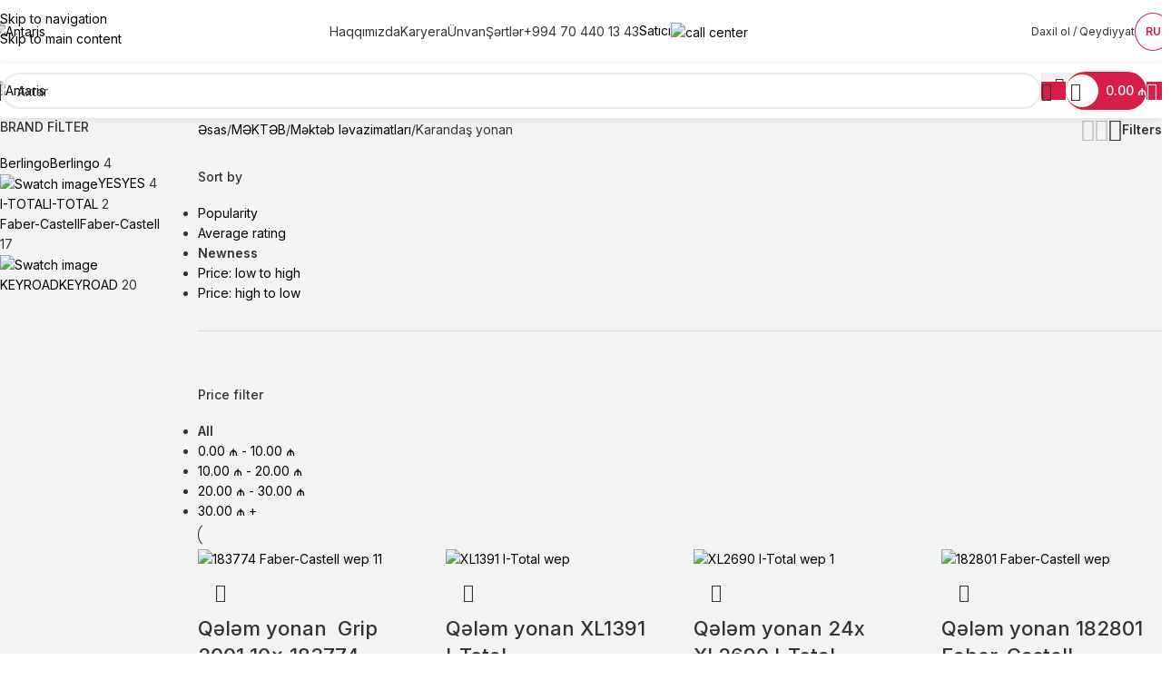

--- FILE ---
content_type: text/html; charset=UTF-8
request_url: https://antaris.az/product-category/mekteb-antaris/m%C9%99kt%C9%99b-l%C9%99vazimatlari/q%C9%99l%C9%99m-qabi-2/
body_size: 70090
content:
<!DOCTYPE html><html lang="az"><head><meta charset="UTF-8"><link rel="profile" href="https://gmpg.org/xfn/11"><link rel="pingback" href="https://antaris.az/xmlrpc.php"><meta name='robots' content='index, follow, max-image-preview:large, max-snippet:-1, max-video-preview:-1' /><title>Karandaş yonan ucuz almaq internet-mağazadan çatdırılma ilə - Antaris - Karandaş yonan - MƏKTƏB - Məktəb ləvazimatları - Karandaş yonan</title><link rel="canonical" href="https://antaris.az/product-category/mekteb-antaris/məktəb-ləvazimatlari/qələm-qabi-2/" /><link rel="next" href="https://antaris.az/product-category/mekteb-antaris/m%c9%99kt%c9%99b-l%c9%99vazimatlari/q%c9%99l%c9%99m-qabi-2/page/2/" /><meta property="og:locale" content="az_AZ" /><meta property="og:type" content="article" /><meta property="og:title" content="Karandaş yonan ucuz almaq internet-mağazadan çatdırılma ilə - Antaris - Karandaş yonan - MƏKTƏB - Məktəb ləvazimatları - Karandaş yonan" /><meta property="og:description" content="Karandaşlar bir çox sahədə tez-tez istifadə olunan alətlər kimi tanınır. Qələmlər arasında geniş istifadə olunan taxta karandaşlar var. Bu taxta karandaşlar əl ilə istifadə olunduğundan, ucu küt olanda onlar yonanların köməyinə ehtiyac duyurlar. Bu zaman yonanlar ciddi bir vəzifə yerinə yetirirlər. Qələm ucunu kəsici səthlə itiləmək üçün istifadə olunan bir çox müxtəlif yonan modelləri tapmaq mümkündür. Məktəb partalarında tez-tez rast gəlinən rəngli qələm itiləyiciləri bir çox başqa sahədə də istifadə edilir. Qələmlərin istifadə olunduğu hər yerdə yonanları tapmaq olar. Qələm yonanlar müxtəlif rəng və dizayn variantları ilə istifadəçilərə təklif olunur. İstifadəçilər digər əşyaları üçün uyğun dizaynlı yonanları tapıb istifadə edə bilərlər." /><meta property="og:url" content="https://antaris.az/product-category/mekteb-antaris/məktəb-ləvazimatlari/qələm-qabi-2/" /><meta property="og:site_name" content="Antaris" /> <script type="application/ld+json" class="yoast-schema-graph">{"@context":"https://schema.org","@graph":[{"@type":"CollectionPage","@id":"https://antaris.az/product-category/mekteb-antaris/m%c9%99kt%c9%99b-l%c9%99vazimatlari/q%c9%99l%c9%99m-qabi-2/","url":"https://antaris.az/product-category/mekteb-antaris/m%c9%99kt%c9%99b-l%c9%99vazimatlari/q%c9%99l%c9%99m-qabi-2/","name":"Karandaş yonan ucuz almaq internet-mağazadan çatdırılma ilə - Antaris - Karandaş yonan - MƏKTƏB - Məktəb ləvazimatları - Karandaş yonan","isPartOf":{"@id":"https://antaris.az/#website"},"primaryImageOfPage":{"@id":"https://antaris.az/product-category/mekteb-antaris/m%c9%99kt%c9%99b-l%c9%99vazimatlari/q%c9%99l%c9%99m-qabi-2/#primaryimage"},"image":{"@id":"https://antaris.az/product-category/mekteb-antaris/m%c9%99kt%c9%99b-l%c9%99vazimatlari/q%c9%99l%c9%99m-qabi-2/#primaryimage"},"thumbnailUrl":"https://antaris.az/wp-content/uploads/2024/11/183774-Faber-Castell-wep-11.webp","breadcrumb":{"@id":"https://antaris.az/product-category/mekteb-antaris/m%c9%99kt%c9%99b-l%c9%99vazimatlari/q%c9%99l%c9%99m-qabi-2/#breadcrumb"},"inLanguage":"az"},{"@type":"ImageObject","inLanguage":"az","@id":"https://antaris.az/product-category/mekteb-antaris/m%c9%99kt%c9%99b-l%c9%99vazimatlari/q%c9%99l%c9%99m-qabi-2/#primaryimage","url":"https://antaris.az/wp-content/uploads/2024/11/183774-Faber-Castell-wep-11.webp","contentUrl":"https://antaris.az/wp-content/uploads/2024/11/183774-Faber-Castell-wep-11.webp","width":800,"height":800,"caption":"183774 Faber-Castell wep 11"},{"@type":"BreadcrumbList","@id":"https://antaris.az/product-category/mekteb-antaris/m%c9%99kt%c9%99b-l%c9%99vazimatlari/q%c9%99l%c9%99m-qabi-2/#breadcrumb","itemListElement":[{"@type":"ListItem","position":1,"name":"Home","item":"https://antaris.az/"},{"@type":"ListItem","position":2,"name":"MƏKTƏB","item":"https://antaris.az/product-category/mekteb-antaris/"},{"@type":"ListItem","position":3,"name":"Məktəb ləvazimatları","item":"https://antaris.az/product-category/mekteb-antaris/m%c9%99kt%c9%99b-l%c9%99vazimatlari/"},{"@type":"ListItem","position":4,"name":"Karandaş yonan"}]},{"@type":"WebSite","@id":"https://antaris.az/#website","url":"https://antaris.az/","name":"Antaris","description":"Ofis, ev, məktəb üçün hər şey","publisher":{"@id":"https://antaris.az/#organization"},"potentialAction":[{"@type":"SearchAction","target":{"@type":"EntryPoint","urlTemplate":"https://antaris.az/?s={search_term_string}"},"query-input":{"@type":"PropertyValueSpecification","valueRequired":true,"valueName":"search_term_string"}}],"inLanguage":"az"},{"@type":"Organization","@id":"https://antaris.az/#organization","name":"Antaris QSC","url":"https://antaris.az/","logo":{"@type":"ImageObject","inLanguage":"az","@id":"https://antaris.az/#/schema/logo/image/","url":"https://antaris.az/wp-content/uploads/2025/03/Antaris-logo.png","contentUrl":"https://antaris.az/wp-content/uploads/2025/03/Antaris-logo.png","width":500,"height":500,"caption":"Antaris QSC"},"image":{"@id":"https://antaris.az/#/schema/logo/image/"},"sameAs":["https://www.facebook.com/antaris.az/","https://www.instagram.com/antaris.az/"]}]}</script> <link rel='dns-prefetch' href='//fonts.googleapis.com' /><link rel="alternate" type="application/rss+xml" title="Antaris &raquo; Qidalandırıcısı" href="https://antaris.az/feed/" /><link rel="alternate" type="application/rss+xml" title="Antaris &raquo; Şərh Qidalandırıcısı" href="https://antaris.az/comments/feed/" /><link rel="alternate" type="application/rss+xml" title="Antaris &raquo; Karandaş yonan Kateqoriya Qidalandırıcı" href="https://antaris.az/product-category/mekteb-antaris/m%c9%99kt%c9%99b-l%c9%99vazimatlari/q%c9%99l%c9%99m-qabi-2/feed/" /><style id='wp-img-auto-sizes-contain-inline-css' type='text/css'>img:is([sizes=auto i],[sizes^="auto," i]){contain-intrinsic-size:3000px 1500px}
/*# sourceURL=wp-img-auto-sizes-contain-inline-css */</style><link data-optimized="1" rel='stylesheet' id='wdp_cart-summary-css' href='https://antaris.az/wp-content/litespeed/css/45a4a4e3ff48e504defc460dde5823e0.css?ver=823e0' type='text/css' media='all' /><style id='safe-svg-svg-icon-style-inline-css' type='text/css'>.safe-svg-cover{text-align:center}.safe-svg-cover .safe-svg-inside{display:inline-block;max-width:100%}.safe-svg-cover svg{fill:currentColor;height:100%;max-height:100%;max-width:100%;width:100%}

/*# sourceURL=https://antaris.az/wp-content/plugins/safe-svg/dist/safe-svg-block-frontend.css */</style><style id='joinchat-button-style-inline-css' type='text/css'>.wp-block-joinchat-button{border:none!important;text-align:center}.wp-block-joinchat-button figure{display:table;margin:0 auto;padding:0}.wp-block-joinchat-button figcaption{font:normal normal 400 .6em/2em var(--wp--preset--font-family--system-font,sans-serif);margin:0;padding:0}.wp-block-joinchat-button .joinchat-button__qr{background-color:#fff;border:6px solid #25d366;border-radius:30px;box-sizing:content-box;display:block;height:200px;margin:auto;overflow:hidden;padding:10px;width:200px}.wp-block-joinchat-button .joinchat-button__qr canvas,.wp-block-joinchat-button .joinchat-button__qr img{display:block;margin:auto}.wp-block-joinchat-button .joinchat-button__link{align-items:center;background-color:#25d366;border:6px solid #25d366;border-radius:30px;display:inline-flex;flex-flow:row nowrap;justify-content:center;line-height:1.25em;margin:0 auto;text-decoration:none}.wp-block-joinchat-button .joinchat-button__link:before{background:transparent var(--joinchat-ico) no-repeat center;background-size:100%;content:"";display:block;height:1.5em;margin:-.75em .75em -.75em 0;width:1.5em}.wp-block-joinchat-button figure+.joinchat-button__link{margin-top:10px}@media (orientation:landscape)and (min-height:481px),(orientation:portrait)and (min-width:481px){.wp-block-joinchat-button.joinchat-button--qr-only figure+.joinchat-button__link{display:none}}@media (max-width:480px),(orientation:landscape)and (max-height:480px){.wp-block-joinchat-button figure{display:none}}

/*# sourceURL=https://antaris.az/wp-content/plugins/creame-whatsapp-me/gutenberg/build/style-index.css */</style><style id='woocommerce-inline-inline-css' type='text/css'>.woocommerce form .form-row .required { visibility: visible; }
/*# sourceURL=woocommerce-inline-inline-css */</style><link data-optimized="1" rel='stylesheet' id='wp-snow-effect-css' href='https://antaris.az/wp-content/litespeed/css/773ed3206c33edb7d4b5b9494726186a.css?ver=6186a' type='text/css' media='all' /><link data-optimized="1" rel='stylesheet' id='trp-language-switcher-v2-css' href='https://antaris.az/wp-content/litespeed/css/648590b0d1cf04e887f1e73ed6137e36.css?ver=37e36' type='text/css' media='all' /><link data-optimized="1" rel='stylesheet' id='wd-widget-price-filter-css' href='https://antaris.az/wp-content/litespeed/css/c336061840010b35c5fd075a863863c8.css?ver=863c8' type='text/css' media='all' /><link data-optimized="1" rel='stylesheet' id='wd-widget-woo-other-css' href='https://antaris.az/wp-content/litespeed/css/1ff2071abe4cbed3bfd559be4a29c956.css?ver=9c956' type='text/css' media='all' /><link data-optimized="1" rel='stylesheet' id='elementor-frontend-css' href='https://antaris.az/wp-content/litespeed/css/84b9a66656515ef9ae51bd73a20c840f.css?ver=c840f' type='text/css' media='all' /><link data-optimized="1" rel='stylesheet' id='elementor-post-84626-css' href='https://antaris.az/wp-content/litespeed/css/7ad164609323976f36401d99ca79591b.css?ver=9591b' type='text/css' media='all' /><link data-optimized="1" rel='stylesheet' id='font-awesome-5-all-css' href='https://antaris.az/wp-content/litespeed/css/d2e3421cf552f16ac908005914f29e29.css?ver=29e29' type='text/css' media='all' /><link data-optimized="1" rel='stylesheet' id='font-awesome-4-shim-css' href='https://antaris.az/wp-content/litespeed/css/3365f05e35ace8319f4f6f78008f9b9c.css?ver=f9b9c' type='text/css' media='all' /><link data-optimized="1" rel='stylesheet' id='wd-style-base-css' href='https://antaris.az/wp-content/litespeed/css/c49d5de416f3448c782015edd4c03433.css?ver=03433' type='text/css' media='all' /><link data-optimized="1" rel='stylesheet' id='wd-helpers-wpb-elem-css' href='https://antaris.az/wp-content/litespeed/css/ab6d8b04e69837dd1abf3e1ec97cce49.css?ver=cce49' type='text/css' media='all' /><link data-optimized="1" rel='stylesheet' id='wd-elementor-base-css' href='https://antaris.az/wp-content/litespeed/css/34ea62861f11eae7c23a86f6b2144c57.css?ver=44c57' type='text/css' media='all' /><link data-optimized="1" rel='stylesheet' id='wd-elementor-pro-base-css' href='https://antaris.az/wp-content/litespeed/css/37b334734f6834ffd456d72643bc95d4.css?ver=c95d4' type='text/css' media='all' /><link data-optimized="1" rel='stylesheet' id='wd-woocommerce-base-css' href='https://antaris.az/wp-content/litespeed/css/ebc2ed2f83352371285fd1558fa22e3c.css?ver=22e3c' type='text/css' media='all' /><link data-optimized="1" rel='stylesheet' id='wd-mod-star-rating-css' href='https://antaris.az/wp-content/litespeed/css/c0c0d15e4dd777d8ed54d68d83c4880b.css?ver=4880b' type='text/css' media='all' /><link data-optimized="1" rel='stylesheet' id='wd-woocommerce-block-notices-css' href='https://antaris.az/wp-content/litespeed/css/2a346585d9b053afa32e235a7feca37e.css?ver=ca37e' type='text/css' media='all' /><link data-optimized="1" rel='stylesheet' id='wd-woo-opt-free-progress-bar-css' href='https://antaris.az/wp-content/litespeed/css/1f3ab5e4075bcf4f553d79c0565bda1a.css?ver=bda1a' type='text/css' media='all' /><link data-optimized="1" rel='stylesheet' id='wd-woo-mod-progress-bar-css' href='https://antaris.az/wp-content/litespeed/css/2c377f5acdb74ad0bb10576eca6af599.css?ver=af599' type='text/css' media='all' /><link data-optimized="1" rel='stylesheet' id='wd-widget-active-filters-css' href='https://antaris.az/wp-content/litespeed/css/fbbf6d8c8cd3ad1271130ef7732ed94c.css?ver=ed94c' type='text/css' media='all' /><link data-optimized="1" rel='stylesheet' id='wd-woo-shop-predefined-css' href='https://antaris.az/wp-content/litespeed/css/4edb5ee96e051fb8024319ac45769e62.css?ver=69e62' type='text/css' media='all' /><link data-optimized="1" rel='stylesheet' id='wd-woo-shop-el-products-per-page-css' href='https://antaris.az/wp-content/litespeed/css/b1754d1ca435c4eb7ccc11059517492a.css?ver=7492a' type='text/css' media='all' /><link data-optimized="1" rel='stylesheet' id='wd-woo-shop-page-title-css' href='https://antaris.az/wp-content/litespeed/css/cf3d5e4d81e7f90296476b9881e42ced.css?ver=42ced' type='text/css' media='all' /><link data-optimized="1" rel='stylesheet' id='wd-woo-mod-shop-loop-head-css' href='https://antaris.az/wp-content/litespeed/css/d32073314a019a988e9fcf78c09c11be.css?ver=c11be' type='text/css' media='all' /><link data-optimized="1" rel='stylesheet' id='wd-woo-shop-el-products-view-css' href='https://antaris.az/wp-content/litespeed/css/7c2e45d499db029a3b1efc2c02755ad3.css?ver=55ad3' type='text/css' media='all' /><link data-optimized="1" rel='stylesheet' id='wd-woo-shop-opt-without-title-css' href='https://antaris.az/wp-content/litespeed/css/092e5b6ff856bd9ebe87ad03e2173946.css?ver=73946' type='text/css' media='all' /><link data-optimized="1" rel='stylesheet' id='child-style-css' href='https://antaris.az/wp-content/litespeed/css/e1a77156e35ab427d6be989c735648f6.css?ver=648f6' type='text/css' media='all' /><link data-optimized="1" rel='stylesheet' id='wd-header-base-css' href='https://antaris.az/wp-content/litespeed/css/3f286374b88b2c59c8acd98d2e8052db.css?ver=052db' type='text/css' media='all' /><link data-optimized="1" rel='stylesheet' id='wd-mod-tools-css' href='https://antaris.az/wp-content/litespeed/css/734bdfef34ee1228fbb4992cdad9d5fc.css?ver=9d5fc' type='text/css' media='all' /><link data-optimized="1" rel='stylesheet' id='wd-header-elements-base-css' href='https://antaris.az/wp-content/litespeed/css/8bdd2a8d4b61c93177410794654df1e4.css?ver=df1e4' type='text/css' media='all' /><link data-optimized="1" rel='stylesheet' id='wd-button-css' href='https://antaris.az/wp-content/litespeed/css/44713cd471a6103e8871f2a41d0ec1df.css?ver=ec1df' type='text/css' media='all' /><link data-optimized="1" rel='stylesheet' id='wd-header-my-account-dropdown-css' href='https://antaris.az/wp-content/litespeed/css/0e178fc28010f10dffc7569d8b1926d6.css?ver=926d6' type='text/css' media='all' /><link data-optimized="1" rel='stylesheet' id='wd-woo-mod-login-form-css' href='https://antaris.az/wp-content/litespeed/css/5216d7b6b573a42ad4e46b58fa7a9b54.css?ver=a9b54' type='text/css' media='all' /><link data-optimized="1" rel='stylesheet' id='wd-woo-opt-social-login-css' href='https://antaris.az/wp-content/litespeed/css/ec44acba244a03c883b142c83bf5d990.css?ver=5d990' type='text/css' media='all' /><link data-optimized="1" rel='stylesheet' id='wd-header-my-account-css' href='https://antaris.az/wp-content/litespeed/css/cc86854bf16cfc00c3e821e1182c19eb.css?ver=c19eb' type='text/css' media='all' /><link data-optimized="1" rel='stylesheet' id='wd-header-mobile-nav-drilldown-css' href='https://antaris.az/wp-content/litespeed/css/78fd746abc336cf3600a4182f6f1283f.css?ver=1283f' type='text/css' media='all' /><link data-optimized="1" rel='stylesheet' id='wd-header-mobile-nav-drilldown-slide-css' href='https://antaris.az/wp-content/litespeed/css/bf0d5bee13d366a6399b00216151ad3f.css?ver=1ad3f' type='text/css' media='all' /><link data-optimized="1" rel='stylesheet' id='wd-header-search-css' href='https://antaris.az/wp-content/litespeed/css/32ba3814ca06e78400a0045cca799d38.css?ver=99d38' type='text/css' media='all' /><link data-optimized="1" rel='stylesheet' id='wd-header-search-form-css' href='https://antaris.az/wp-content/litespeed/css/71b53f1057b9c91ef3a5e8d7cac13ad5.css?ver=13ad5' type='text/css' media='all' /><link data-optimized="1" rel='stylesheet' id='wd-wd-search-form-css' href='https://antaris.az/wp-content/litespeed/css/dbc8f72c7c297dd252db9e810c750b07.css?ver=50b07' type='text/css' media='all' /><link data-optimized="1" rel='stylesheet' id='wd-wd-search-results-css' href='https://antaris.az/wp-content/litespeed/css/54c3b86455bb3cb25cb21a49b7d5bca0.css?ver=5bca0' type='text/css' media='all' /><link data-optimized="1" rel='stylesheet' id='wd-wd-search-dropdown-css' href='https://antaris.az/wp-content/litespeed/css/fc733bc6b522b3397b061b6235fa49f3.css?ver=a49f3' type='text/css' media='all' /><link data-optimized="1" rel='stylesheet' id='wd-mod-tools-design-8-css' href='https://antaris.az/wp-content/litespeed/css/3a76d4e5cfc8bd93c154183bf197db19.css?ver=7db19' type='text/css' media='all' /><link data-optimized="1" rel='stylesheet' id='wd-header-cart-side-css' href='https://antaris.az/wp-content/litespeed/css/c664e8a2b1e803ef5e3169854cc12f06.css?ver=12f06' type='text/css' media='all' /><link data-optimized="1" rel='stylesheet' id='wd-header-cart-css' href='https://antaris.az/wp-content/litespeed/css/a23ab7bc1637d3a42f647f8dc645dcac.css?ver=5dcac' type='text/css' media='all' /><link data-optimized="1" rel='stylesheet' id='wd-widget-shopping-cart-css' href='https://antaris.az/wp-content/litespeed/css/9d46662f0d9bf8007851c41cc8f93838.css?ver=93838' type='text/css' media='all' /><link data-optimized="1" rel='stylesheet' id='wd-widget-product-list-css' href='https://antaris.az/wp-content/litespeed/css/f32f8bf472c9b8e3fe0a516bdee21e09.css?ver=21e09' type='text/css' media='all' /><link data-optimized="1" rel='stylesheet' id='wd-header-mobile-nav-dropdown-css' href='https://antaris.az/wp-content/litespeed/css/a7d3ee3df9f4142cdd242adf3eb5740b.css?ver=5740b' type='text/css' media='all' /><link data-optimized="1" rel='stylesheet' id='wd-page-title-css' href='https://antaris.az/wp-content/litespeed/css/4b3f948b5d1caca631b4bf2c6e121a76.css?ver=21a76' type='text/css' media='all' /><link data-optimized="1" rel='stylesheet' id='wd-off-canvas-sidebar-css' href='https://antaris.az/wp-content/litespeed/css/13633ffddde014aa4ecf0027ec16f7ce.css?ver=6f7ce' type='text/css' media='all' /><link data-optimized="1" rel='stylesheet' id='wd-widget-wd-layered-nav-css' href='https://antaris.az/wp-content/litespeed/css/e74b96b1711559b4c950cb7ccc88aeb8.css?ver=8aeb8' type='text/css' media='all' /><link data-optimized="1" rel='stylesheet' id='wd-woo-mod-swatches-base-css' href='https://antaris.az/wp-content/litespeed/css/f065e1a523d0c25801a3090efa076b54.css?ver=76b54' type='text/css' media='all' /><link data-optimized="1" rel='stylesheet' id='wd-woo-mod-swatches-filter-css' href='https://antaris.az/wp-content/litespeed/css/324f925052e33b45f4de15946c0209e2.css?ver=209e2' type='text/css' media='all' /><link data-optimized="1" rel='stylesheet' id='wd-woo-mod-swatches-style-1-css' href='https://antaris.az/wp-content/litespeed/css/53fdb311270b72e4e3fbbf68ee74dac5.css?ver=4dac5' type='text/css' media='all' /><link data-optimized="1" rel='stylesheet' id='wd-shop-filter-area-css' href='https://antaris.az/wp-content/litespeed/css/6ac8f5c67ecd8661000b5752b6a67c1f.css?ver=67c1f' type='text/css' media='all' /><link data-optimized="1" rel='stylesheet' id='wd-woo-shop-el-order-by-css' href='https://antaris.az/wp-content/litespeed/css/964f137baa64f8ebae73f0383229f04a.css?ver=9f04a' type='text/css' media='all' /><link data-optimized="1" rel='stylesheet' id='wd-woo-shop-el-active-filters-css' href='https://antaris.az/wp-content/litespeed/css/9daa276fcfa7e44a8ac576897b018e44.css?ver=18e44' type='text/css' media='all' /><link data-optimized="1" rel='stylesheet' id='wd-bordered-product-css' href='https://antaris.az/wp-content/litespeed/css/aa76eb553fce98e54b210569de188573.css?ver=88573' type='text/css' media='all' /><link data-optimized="1" rel='stylesheet' id='wd-woo-opt-title-limit-css' href='https://antaris.az/wp-content/litespeed/css/c7cd6004f71d56e1c94ee48cfcce567f.css?ver=e567f' type='text/css' media='all' /><link data-optimized="1" rel='stylesheet' id='wd-product-loop-css' href='https://antaris.az/wp-content/litespeed/css/f4318b747fc7efa9a3fd359db790466b.css?ver=0466b' type='text/css' media='all' /><link data-optimized="1" rel='stylesheet' id='wd-product-loop-buttons-on-hover-css' href='https://antaris.az/wp-content/litespeed/css/a4dafbf9fd688ac51118254feb9b5cab.css?ver=b5cab' type='text/css' media='all' /><link data-optimized="1" rel='stylesheet' id='wd-woo-mod-add-btn-replace-css' href='https://antaris.az/wp-content/litespeed/css/76b69f3850160c7b146496fe6ada42a4.css?ver=a42a4' type='text/css' media='all' /><link data-optimized="1" rel='stylesheet' id='wd-categories-loop-replace-title-css' href='https://antaris.az/wp-content/litespeed/css/819ef3084cd3031a60febd1d917f169f.css?ver=f169f' type='text/css' media='all' /><link data-optimized="1" rel='stylesheet' id='wd-woo-categories-loop-css' href='https://antaris.az/wp-content/litespeed/css/d10d1807fec4f98f5e63caf09a520cfd.css?ver=20cfd' type='text/css' media='all' /><link data-optimized="1" rel='stylesheet' id='wd-categories-loop-css' href='https://antaris.az/wp-content/litespeed/css/460ba76fa75e2b3854dc8ccc31836b58.css?ver=36b58' type='text/css' media='all' /><link data-optimized="1" rel='stylesheet' id='wd-woo-opt-stretch-cont-css' href='https://antaris.az/wp-content/litespeed/css/bc2cee148dde82e9d2050e46abdb4963.css?ver=b4963' type='text/css' media='all' /><link data-optimized="1" rel='stylesheet' id='wd-sticky-loader-css' href='https://antaris.az/wp-content/litespeed/css/8c414d542bc22da4cda85c86bd18a176.css?ver=8a176' type='text/css' media='all' /><link data-optimized="1" rel='stylesheet' id='wd-woo-opt-grid-gallery-css' href='https://antaris.az/wp-content/litespeed/css/aea10ba8649d47a7cf88043dd790f0a6.css?ver=0f0a6' type='text/css' media='all' /><link data-optimized="1" rel='stylesheet' id='wd-woo-mod-stock-status-css' href='https://antaris.az/wp-content/litespeed/css/cebdf35d6865309b43db9b3dfae8502a.css?ver=8502a' type='text/css' media='all' /><link data-optimized="1" rel='stylesheet' id='wd-mfp-popup-css' href='https://antaris.az/wp-content/litespeed/css/6c2cd3c1f7dcce59e7cdd571ec544b35.css?ver=44b35' type='text/css' media='all' /><link data-optimized="1" rel='stylesheet' id='wd-mod-animations-transform-css' href='https://antaris.az/wp-content/litespeed/css/b8dd183c2e1759e01267a2921fdb7aa2.css?ver=b7aa2' type='text/css' media='all' /><link data-optimized="1" rel='stylesheet' id='wd-mod-transform-css' href='https://antaris.az/wp-content/litespeed/css/4cabc1bc2f9aea9290dee4a29be6f444.css?ver=6f444' type='text/css' media='all' /><link data-optimized="1" rel='stylesheet' id='wd-footer-base-css' href='https://antaris.az/wp-content/litespeed/css/e0cb48506b49bc5ddec9c26ed2347cf4.css?ver=47cf4' type='text/css' media='all' /><link data-optimized="1" rel='stylesheet' id='wd-scroll-top-css' href='https://antaris.az/wp-content/litespeed/css/dc77db61b018046a24f7514e716ddffd.css?ver=ddffd' type='text/css' media='all' /><link data-optimized="1" rel='stylesheet' id='wd-header-mod-content-calc-css' href='https://antaris.az/wp-content/litespeed/css/d151ea17deca00a250252d66e4227555.css?ver=27555' type='text/css' media='all' /><link data-optimized="1" rel='stylesheet' id='wd-shop-off-canvas-sidebar-css' href='https://antaris.az/wp-content/litespeed/css/1e46669d776197f6ce487f701db5d04a.css?ver=5d04a' type='text/css' media='all' /><link data-optimized="1" rel='stylesheet' id='wd-cookies-popup-css' href='https://antaris.az/wp-content/litespeed/css/49cd5c571e3d356823dd13697f22b857.css?ver=2b857' type='text/css' media='all' /><link data-optimized="1" rel='stylesheet' id='xts-style-header_432357-css' href='https://antaris.az/wp-content/litespeed/css/4f4eaf76a040794b4545ffad31006a42.css?ver=06a42' type='text/css' media='all' /><link rel='stylesheet' id='xts-google-fonts-css' href='https://fonts.googleapis.com/css?family=Inter%3A400%2C600%2C500&#038;subset=latin%2Clatin%2Clatin%2Clatin%2Clatin%2Clatin&#038;display=swap&#038;ver=8.3.7' type='text/css' media='all' /><link data-optimized="1" rel='stylesheet' id='wdp_pricing-table-css' href='https://antaris.az/wp-content/litespeed/css/d6ec3b9ceba16dcb16113a5b1471b0de.css?ver=1b0de' type='text/css' media='all' /><link data-optimized="1" rel='stylesheet' id='wdp_deals-table-css' href='https://antaris.az/wp-content/litespeed/css/4fe583d01f32d1ce8f6b64dadf0441ec.css?ver=441ec' type='text/css' media='all' /> <script data-optimized="1" type="text/javascript" src="https://antaris.az/wp-content/litespeed/js/d49d5751eea1eca447f3abced0feeb56.js?ver=eeb56" id="jquery-core-js" defer data-deferred="1"></script> <script data-optimized="1" type="text/javascript" src="https://antaris.az/wp-content/litespeed/js/6fac1fedbf771ce1ff8ab1bd15b391b3.js?ver=391b3" id="wc-jquery-blockui-js" defer="defer" data-wp-strategy="defer"></script> <script type="text/javascript" id="wc-add-to-cart-js-extra" src="[data-uri]" defer></script> <script data-optimized="1" type="text/javascript" src="https://antaris.az/wp-content/litespeed/js/58d4fc1584bd142ca376417c1b85dba0.js?ver=5dba0" id="wc-add-to-cart-js" defer="defer" data-wp-strategy="defer"></script> <script data-optimized="1" type="text/javascript" src="https://antaris.az/wp-content/litespeed/js/8c496ad794be0ba4c846d78c7f874ff1.js?ver=74ff1" id="wc-js-cookie-js" defer="defer" data-wp-strategy="defer"></script> <script type="text/javascript" id="woocommerce-js-extra" src="[data-uri]" defer></script> <script data-optimized="1" type="text/javascript" src="https://antaris.az/wp-content/litespeed/js/5b51e816c2b625fce3dd1c7f56ffcbb9.js?ver=fcbb9" id="woocommerce-js" defer="defer" data-wp-strategy="defer"></script> <script data-optimized="1" type="text/javascript" src="https://antaris.az/wp-content/litespeed/js/a0f345542616aabe6b1dd1c85ff5cefd.js?ver=5cefd" id="trp-frontend-compatibility-js" defer data-deferred="1"></script> <script data-optimized="1" type="text/javascript" src="https://antaris.az/wp-content/litespeed/js/dafeef2e13c1f967a578d21a2f3659b8.js?ver=659b8" id="trp-language-switcher-js-v2-js" defer data-deferred="1"></script> <script data-optimized="1" type="text/javascript" src="https://antaris.az/wp-content/litespeed/js/efc153776f5891be8f328c69fa33f24e.js?ver=3f24e" id="wd-device-library-js" defer data-deferred="1"></script> <script data-optimized="1" type="text/javascript" src="https://antaris.az/wp-content/litespeed/js/363d691352ca78d749424eea1fc7101b.js?ver=7101b" id="wd-scrollbar-js" defer data-deferred="1"></script> <script data-optimized="1" type="text/javascript" src="https://antaris.az/wp-content/litespeed/js/46d24d0af1782e9dccc4119c4ab67ec7.js?ver=67ec7" id="font-awesome-4-shim-js" defer data-deferred="1"></script> <script data-optimized="1" type="text/javascript" src="https://antaris.az/wp-content/litespeed/js/f0ff03ed4d57023fe87de10857abd8d7.js?ver=bd8d7" id="custom-js" defer data-deferred="1"></script> <link rel="https://api.w.org/" href="https://antaris.az/wp-json/" /><link rel="alternate" title="JSON" type="application/json" href="https://antaris.az/wp-json/wp/v2/product_cat/511" /> <script src="[data-uri]" defer></script> <link rel="alternate" hreflang="az" href="https://antaris.az/product-category/mekteb-antaris/m%C9%99kt%C9%99b-l%C9%99vazimatlari/q%C9%99l%C9%99m-qabi-2/"/><link rel="alternate" hreflang="ru-RU" href="https://antaris.az/ru/product-category/mekteb-antaris/m%C9%99kt%C9%99b-l%C9%99vazimatlari/q%C9%99l%C9%99m-qabi-2/"/><link rel="alternate" hreflang="ru" href="https://antaris.az/ru/product-category/mekteb-antaris/m%C9%99kt%C9%99b-l%C9%99vazimatlari/q%C9%99l%C9%99m-qabi-2/"/><meta name="viewport" content="width=device-width, initial-scale=1.0, maximum-scale=1.0, user-scalable=no">
<noscript><style>.woocommerce-product-gallery{ opacity: 1 !important; }</style></noscript><meta name="generator" content="Elementor 3.33.4; features: e_font_icon_svg, additional_custom_breakpoints; settings: css_print_method-external, google_font-enabled, font_display-auto"><style type="text/css">.wdp_bulk_table_content .wdp_pricing_table_caption { color: #6d6d6d ! important} .wdp_bulk_table_content table thead td { color: #6d6d6d ! important} .wdp_bulk_table_content table thead td { background-color: #efefef ! important} .wdp_bulk_table_content table thead td { higlight_background_color-color: #efefef ! important} .wdp_bulk_table_content table thead td { higlight_text_color: #6d6d6d ! important} .wdp_bulk_table_content table tbody td { color: #6d6d6d ! important} .wdp_bulk_table_content table tbody td { background-color: #ffffff ! important} .wdp_bulk_table_content .wdp_pricing_table_footer { color: #6d6d6d ! important}</style><style>.e-con.e-parent:nth-of-type(n+4):not(.e-lazyloaded):not(.e-no-lazyload),
				.e-con.e-parent:nth-of-type(n+4):not(.e-lazyloaded):not(.e-no-lazyload) * {
					background-image: none !important;
				}
				@media screen and (max-height: 1024px) {
					.e-con.e-parent:nth-of-type(n+3):not(.e-lazyloaded):not(.e-no-lazyload),
					.e-con.e-parent:nth-of-type(n+3):not(.e-lazyloaded):not(.e-no-lazyload) * {
						background-image: none !important;
					}
				}
				@media screen and (max-height: 640px) {
					.e-con.e-parent:nth-of-type(n+2):not(.e-lazyloaded):not(.e-no-lazyload),
					.e-con.e-parent:nth-of-type(n+2):not(.e-lazyloaded):not(.e-no-lazyload) * {
						background-image: none !important;
					}
				}</style><link rel="icon" href="https://antaris.az/wp-content/uploads/2024/11/cropped-antlog-1-32x32.png" sizes="32x32" /><link rel="icon" href="https://antaris.az/wp-content/uploads/2024/11/cropped-antlog-1-192x192.png" sizes="192x192" /><link rel="apple-touch-icon" href="https://antaris.az/wp-content/uploads/2024/11/cropped-antlog-1-180x180.png" /><meta name="msapplication-TileImage" content="https://antaris.az/wp-content/uploads/2024/11/cropped-antlog-1-270x270.png" /><style></style><style id="wd-style-theme_settings_default-css" data-type="wd-style-theme_settings_default">@font-face {
	font-weight: normal;
	font-style: normal;
	font-family: "woodmart-font";
	src: url("//antaris.az/wp-content/themes/woodmart/fonts/woodmart-font-2-400.woff2?v=8.3.7") format("woff2");
}

:root {
	--wd-text-font: "Inter", Arial, Helvetica, sans-serif;
	--wd-text-font-weight: 400;
	--wd-text-color: rgb(51,51,51);
	--wd-text-font-size: 14px;
	--wd-title-font: "Inter", Arial, Helvetica, sans-serif;
	--wd-title-font-weight: 500;
	--wd-title-transform: inherit;
	--wd-title-color: rgb(51,51,51);
	--wd-entities-title-font: "Inter", Arial, Helvetica, sans-serif;
	--wd-entities-title-font-weight: 500;
	--wd-entities-title-transform: inherit;
	--wd-entities-title-color: rgb(51,51,51);
	--wd-entities-title-color-hover: rgb(210, 30, 60);
	--wd-alternative-font: "Inter", Arial, Helvetica, sans-serif;
	--wd-widget-title-font: "Inter", Arial, Helvetica, sans-serif;
	--wd-widget-title-font-weight: 500;
	--wd-widget-title-transform: inherit;
	--wd-widget-title-color: rgb(51,51,51);
	--wd-widget-title-font-size: 14px;
	--wd-header-el-font: "Inter", Arial, Helvetica, sans-serif;
	--wd-header-el-font-weight: 500;
	--wd-header-el-transform: inherit;
	--wd-header-el-font-size: 14px;
	--wd-otl-style: dotted;
	--wd-otl-width: 2px;
	--wd-primary-color: rgb(210,30,60);
	--wd-alternative-color: #888888;
	--btn-default-font-family: "Inter", Arial, Helvetica, sans-serif;
	--btn-default-font-weight: 400;
	--btn-default-transform: inherit;
	--btn-default-bgcolor: rgb(210,30,60);
	--btn-default-bgcolor-hover: #000000;
	--btn-accented-bgcolor: rgb(210,30,60);
	--btn-accented-bgcolor-hover: #000000;
	--wd-form-brd-width: 2px;
	--notices-success-bg: #888888;
	--notices-success-color: #ffffff;
	--notices-warning-bg: rgb(210,30,60);
	--notices-warning-color: #ffffff;
	--wd-link-color: rgb(0,0,0);
	--wd-link-color-hover: rgb(210,30,60);
}
.wd-age-verify-wrap {
	--wd-popup-width: 500px;
}
.wd-popup.wd-promo-popup {
	background-color: rgba(255,255,255,0);
	background-image: none;
	background-repeat: no-repeat;
	background-size: cover;
	background-position: center center;
}
.wd-promo-popup-wrap {
	--wd-popup-width: 840px;
	--wd-popup-padding: 30px;
}
.wd-page-title .wd-page-title-bg img {
	object-fit: cover;
	object-position: center center;
}
.wd-footer {
	background-color: rgb(224,224,224);
	background-image: none;
}
html .wd-dropdown-cats .wd-nav.wd-nav-vertical > li > a, html .wd-dropdown-my-account .wd-sub-menu li a, html .product.wd-cat .wd-entities-title, html .product.wd-cat.cat-design-replace-title .wd-entities-title, html .wd-masonry-first .wd-cat:first-child .wd-entities-title, html .widget_product_categories .product-categories > li > a, html .widget_product_categories .product-categories > li > .children > li > a {
	font-family: "Inter", Arial, Helvetica, sans-serif;
	font-weight: 400;
	font-size: 14px;
	line-height: 16px;
	text-transform: inherit;
	color: rgb(51,51,51);
}
html .wd-dropdown-cats .wd-nav.wd-nav-vertical > li:hover > a, html .wd-dropdown-my-account .wd-sub-menu li a:hover, html .product.wd-cat:hover .wd-entities-title, html .product.wd-cat:hover .wd-entities-title a, .cat-design-side .wd-cat-inner > a:hover ~ .wd-cat-content .wd-entities-title a, html .wd-masonry-first .wd-cat:first-child:hover .wd-entities-title a, .widget_product_categories .product-categories > li > a:hover, html .widget_product_categories .product-categories > li.wd-active > a, html .widget_product_categories .product-categories > li > .children > li > a:hover, html html .widget_product_categories .product-categories > li > .children > li.current-menu-item > a {
	color: rgb(210,30,60);
}
html .wd-nav.wd-nav-main > li > a, html .wd-dropdown-menu.wd-design-sized .wd-sub-menu > li > a, body .wd-dropdown-menu.wd-design-full-width .wd-sub-menu > li > a, body .wd-dropdown-menu.wd-design-aside .wd-wp-menu > .sub-sub-menu > li > a, body .wd-dropdown-menu.wd-design-aside .wd-sub-menu .wd-sub-menu > li > a, html .wd-dropdown-menu.wd-design-sized .sub-sub-menu li a, html .wd-dropdown-menu.wd-design-full-width .sub-sub-menu li a, body .wd-dropdown-menu.wd-design-aside .wd-wp-menu > .sub-sub-menu .sub-sub-menu li a, body .wd-dropdown-menu.wd-design-aside .wd-sub-menu .wd-sub-menu .sub-sub-menu li a, html .wd-dropdown-menu.wd-design-default .wd-sub-menu li a {
	font-family: "Inter", Arial, Helvetica, sans-serif;
	font-weight: 400;
	font-size: 14px;
	line-height: 16px;
	text-transform: inherit;
	color: rgb(51,51,51);
}
html .wd-nav.wd-nav-main > li:hover > a, html .wd-nav.wd-nav-main > li.current-menu-item > a, html .wd-dropdown-menu.wd-design-sized .wd-sub-menu > li > a:hover, body .wd-dropdown-menu.wd-design-full-width .wd-sub-menu > li > a:hover, body .wd-dropdown-menu.wd-design-aside .wd-wp-menu > .sub-sub-menu  > li > a:hover, body .wd-dropdown-menu.wd-design-aside .wd-sub-menu .wd-sub-menu > li > a:hover, html .wd-dropdown-menu.wd-design-sized .sub-sub-menu li a:hover, html .wd-dropdown-menu.wd-design-full-width .sub-sub-menu li a:hover, body .wd-dropdown-menu.wd-design-aside .wd-wp-menu > .sub-sub-menu .sub-sub-menu  li a:hover, body .wd-dropdown-menu.wd-design-aside .wd-sub-menu .wd-sub-menu .sub-sub-menu li a:hover, html .wd-dropdown-menu.wd-design-default .wd-sub-menu li a:hover {
	color: rgb(210,30,60);
}
html .post.wd-post:not(.blog-design-small) .wd-entities-title, html .wd-single-post-header .title, html .wd-single-post-title .wd-post-title {
	font-family: "Inter", Arial, Helvetica, sans-serif;
	font-weight: 400;
	font-size: 14px;
	line-height: 16px;
	text-transform: inherit;
	color: rgb(51,51,51);
}
html .wd-dropdown-menu.wd-design-sized .wd-sub-menu > li > a, body .wd-dropdown-menu.wd-design-full-width .wd-sub-menu > li > a, body .wd-dropdown-menu.wd-design-aside .wd-wp-menu > .sub-sub-menu > li > a, body .wd-dropdown-menu.wd-design-aside .wd-sub-menu .wd-sub-menu > li > a {
	font-family: "Inter", Arial, Helvetica, sans-serif;
	font-weight: 400;
	font-size: 14px;
	line-height: 16px;
	text-transform: inherit;
	color: rgb(51,51,51);
}
html .wd-nav-mobile .wd-sub-menu li a {
	font-family: "Inter", Arial, Helvetica, sans-serif;
	font-weight: 400;
	font-size: 14px;
	line-height: 16px;
	text-transform: inherit;
	color: rgb(51,51,51);
}
.page .wd-page-content {
	background-color: rgb(242,244,242);
	background-image: none;
}
.woodmart-archive-shop:not(.single-product) .wd-page-content {
	background-color: rgb(242,244,242);
	background-image: none;
}
.single-product .wd-page-content {
	background-color: rgb(242,244,242);
	background-image: none;
}
.woodmart-archive-blog .wd-page-content {
	background-color: rgb(242,244,242);
	background-image: none;
}
.single-post .wd-page-content {
	background-color: rgb(242,244,242);
	background-image: none;
}
.woodmart-archive-portfolio .wd-page-content {
	background-color: rgb(242,244,242);
	background-image: none;
}
.single-portfolio .wd-page-content {
	background-color: rgb(242,244,242);
	background-image: none;
}
.mfp-wrap.wd-popup-quick-view-wrap {
	--wd-popup-width: 920px;
}
:root{
--wd-container-w: 1400px;
--wd-form-brd-radius: 35px;
--btn-default-color: #fff;
--btn-default-color-hover: #333;
--btn-accented-color: #fff;
--btn-accented-color-hover: #fff;
--btn-default-brd-radius: 35px;
--btn-default-box-shadow: none;
--btn-default-box-shadow-hover: none;
--btn-accented-brd-radius: 35px;
--btn-accented-box-shadow: none;
--btn-accented-box-shadow-hover: none;
--wd-brd-radius: 12px;
--wd-cat-brd-radius: 12px;
}

@media (min-width: 1400px) {
section.elementor-section.wd-section-stretch > .elementor-container {
margin-left: auto;
margin-right: auto;
}
}

rs-slides :is([data-type=text],[data-type=button]) {
font-family: Inter !important;
}
rs-slides :is(h1,h2,h3,h4,h5,h6)[data-type=text] {
font-family: Inter !important;
}

.wd-page-title {
background-color: rgb(255,255,255);
}

body .woodmart-entry-meta .meta-author {
display:none;
}

.wd-entry-meta {
display:none;
}

body .woodmart-entry-meta .meta-reply {
    display: none;
}

 .woocommerce-form-coupon-toggle{
     display:none;
 }
.woocommerce-additional-fields {display: none !important;
}

.woocommerce-price-suffix {
    display: none;
}
.woocommerce .includes_tax {
    display: none;
}
.tax_label {
    display: none;
}

.woocommerce-ordering {
display: none;
}

.wd-nav-img {
   display:none;
}

.wd-product-stock.stock.in-stock.wd-style-default {
  display: none !important;
}

/*-----------------------------------------------*/
/*  "Mənim hesabım" Page                       */
/*-----------------------------------------------*/
body.page-id-91002 .woocommerce-my-account-wrapper p{
	visibility:visible;
	-webkit-transform:translatex(0px) translatey(0px);
	-ms-transform:translatex(0px) translatey(0px);
	transform:translatex(0px) translatey(0px);
}

body.page-id-91002 .woocommerce-my-account-wrapper p:nth-child(3){

	visibility:hidden;
}

.woocommerce .comment-notes {
    display: none;
}


img[src="https://antaris.az/wp-content/plugins/vpos-payment-gateway/assetslogo-up.png"] {
    display: none;
}



/*-----------------------------------------------*/
/*  resennt added                       */
/*-----------------------------------------------*/

.recently-viewed-wrapper {
    max-width: 1400px; /* Ограничиваем максимальную ширину блока */
    margin: 0 auto; /* Центрируем блок */
    padding: 20px;
}

.recently-viewed-title {
    text-align: left; /* Выравнивание заголовка по левому краю */
    margin-bottom: 20px;
    font-size: 24px;
    color: #333;
}

.woocommerce ul.products.recently-viewed {
    display: flex;
    justify-content: space-between; /* Пространство между товарами */
    flex-wrap: nowrap; /* Убираем перенос строк, все товары в одну строку */
    gap: 20px; /* Расстояние между товарами */
    padding: 0; /* Убираем внутренние отступы */
    margin: 0 auto; /* Центрируем товары */
}

.woocommerce ul.products li.product {
    flex: 0 0 calc(25% - 20px); /* 4 товара в строке */
    max-width: calc(25% - 20px); /* Ограничиваем ширину товара */
    box-sizing: border-box; /* Учитываем отступы в ширине товара */
}

@media (max-width: 768px) {
    .woocommerce ul.products li.product {
        flex: 0 0 calc(50% - 20px); /* 2 товара в строке на планшетах */
        max-width: calc(50% - 20px);
    }
}

@media (max-width: 480px) {
    .woocommerce ul.products li.product {
        flex: 0 0 calc(100% - 20px); /* 1 товар в строке на мобильных */
        max-width: calc(100% - 20px);
    }
}

/*-----------------------------------------------*/
/*  resennt added  2                     */
/*-----------------------------------------------*/
.wd-post-meta {
    display: none !important;
}
@media (min-width: 1025px) {
	/* Button */
li.trp-language-switcher-container.menu-item > a.woodmart-nav-link {
    display: flex !important;
    align-items: center;
    justify-content: center;
    width: 40px !important; /* Размер круга */
    height: 40px !important;
    background-color: var(--wd-light-bg) !important; /* Цвет фона */
    color: var(--wd-primary-color) !important; /* Цвет текста */
    font-weight: bold !important;
    border-radius: 50% !important; /* Делаем круг */
    text-decoration: none !important;
    transition: background-color 0.3s ease, color 0.3s ease, font-weight 0.3s ease;
    border: 1px solid #D71E46 !important; /* цвет */
    text-align: center;
    padding: 5px 0;
}

/* Hover */
li.trp-language-switcher-container.menu-item > a.woodmart-nav-link:hover {
    background-color: #D71E46 !important; /* Красный фон */
    color: #ffffff !important; /* Белый текст */
    font-weight: 900 !important; /* Чуть жирнее */
}

}

@media (max-width: 576px) {
	/* Button */
li.trp-language-switcher-container.menu-item > a.woodmart-nav-link {
    display: flex !important;
    align-items: center;
    justify-content: center;
    width: 40px !important; /* Размер круга */
    height: 40px !important;
    background-color: var(--wd-light-bg) !important; /* Цвет фона */
    color: var(--wd-primary-color) !important; /* Цвет текста */
    font-weight: bold !important;
    border-radius: 50% !important; /* Делаем круг */
    text-decoration: none !important;
    transition: background-color 0.3s ease, color 0.3s ease, font-weight 0.3s ease;
    border: 1px solid #D71E46 !important; /* цвет */
    text-align: center;
    padding: 5px 0;
}

/* Hover */
li.trp-language-switcher-container.menu-item > a.woodmart-nav-link:hover {
    background-color: #D71E46 !important; /* Красный фон */
    color: #ffffff !important; /* Белый текст */
    font-weight: 900 !important; /* Чуть жирнее */
}
}</style></head><body class="archive tax-product_cat term-qlm-qabi-2 term-511 wp-theme-woodmart wp-child-theme-woodmart-child theme-woodmart woocommerce woocommerce-page woocommerce-no-js translatepress-az wrapper-custom  woodmart-archive-shop elementor-default elementor-kit-84626"> <script type="text/javascript" id="wd-flicker-fix">// Flicker fix.</script>
<noscript><iframe src="https://www.googletagmanager.com/ns.html?id=GTM-MZCFWNQ7"
height="0" width="0" style="display:none;visibility:hidden"></iframe></noscript><div class="wd-skip-links">
<a href="#menu-newnext" class="wd-skip-navigation btn">
Skip to navigation					</a>
<a href="#main-content" class="wd-skip-content btn">
Skip to main content			</a></div><div class="wd-page-wrapper website-wrapper"><header class="whb-header whb-header_432357 whb-sticky-shadow whb-scroll-stick whb-sticky-real"><div class="whb-main-header"><div class="whb-row whb-top-bar whb-not-sticky-row whb-without-bg whb-without-border whb-color-dark whb-with-shadow whb-flex-equal-sides"><div class="container"><div class="whb-flex-row whb-top-bar-inner"><div class="whb-column whb-col-left whb-column5 whb-visible-lg"><div class="site-logo whb-250rtwdwz5p8e5b7tpw0 wd-switch-logo">
<a href="https://antaris.az/" class="wd-logo wd-main-logo" rel="home" aria-label="Site logo">
<img src="https://antaris.az/wp-content/uploads/2020/03/logo.png" alt="Antaris" style="max-width: 170px;" loading="lazy" />	</a>
<a href="https://antaris.az/" class="wd-logo wd-sticky-logo" rel="home">
<img src="https://antaris.az/wp-content/uploads/2020/03/logo.png" alt="Antaris" style="max-width: 170px;" />		</a></div></div><div class="whb-column whb-col-center whb-column6 whb-visible-lg"><nav class="wd-header-nav wd-header-main-nav text-center wd-design-1 wd-with-overlay whb-ciey8e8xyfxxyh49xt49" role="navigation" aria-label="Main navigation"><ul id="menu-top" class="menu wd-nav wd-nav-header wd-nav-main wd-style-separated wd-gap-s"><li id="menu-item-4565" class="menu-item menu-item-type-post_type menu-item-object-page menu-item-4565 item-level-0 menu-simple-dropdown wd-event-hover" ><a href="https://antaris.az/haqqimizda/" class="woodmart-nav-link"><span class="nav-link-text">Haqqımızda</span></a></li><li id="menu-item-112102" class="menu-item menu-item-type-post_type menu-item-object-page menu-item-112102 item-level-0 menu-simple-dropdown wd-event-hover" ><a href="https://antaris.az/karyera/" class="woodmart-nav-link"><span class="nav-link-text">Karyera</span></a></li><li id="menu-item-4564" class="menu-item menu-item-type-post_type menu-item-object-page menu-item-4564 item-level-0 menu-simple-dropdown wd-event-hover" ><a href="https://antaris.az/magazalarimiz/" class="woodmart-nav-link"><span class="nav-link-text">Ünvan</span></a></li><li id="menu-item-91061" class="menu-item menu-item-type-custom menu-item-object-custom menu-item-has-children menu-item-91061 item-level-0 menu-simple-dropdown wd-event-hover" ><a href="#" class="woodmart-nav-link"><span class="nav-link-text">Şərtlər</span></a><div class="color-scheme-dark wd-design-default wd-dropdown-menu wd-dropdown"><div class="container wd-entry-content"><ul class="wd-sub-menu color-scheme-dark"><li id="menu-item-112099" class="menu-item menu-item-type-post_type menu-item-object-page menu-item-112099 item-level-1 wd-event-hover" ><a href="https://antaris.az/m%c9%99xfilik-siyas%c9%99ti/" class="woodmart-nav-link">Məxfilik Siyasəti</a></li><li id="menu-item-112098" class="menu-item menu-item-type-post_type menu-item-object-page menu-item-112098 item-level-1 wd-event-hover" ><a href="https://antaris.az/kukil%c9%99r-siyas%c9%99ti/" class="woodmart-nav-link">Kukilər Siyasəti</a></li><li id="menu-item-112100" class="menu-item menu-item-type-post_type menu-item-object-page menu-item-112100 item-level-1 wd-event-hover" ><a href="https://antaris.az/xidm%c9%99t-s%c9%99rtl%c9%99ri/" class="woodmart-nav-link">Xidmət Şərtləri</a></li><li id="menu-item-6398" class="menu-item menu-item-type-post_type menu-item-object-page menu-item-6398 item-level-1 wd-event-hover" ><a href="https://antaris.az/catdirilma/" class="woodmart-nav-link">Çatdırılma</a></li><li id="menu-item-97244" class="menu-item menu-item-type-post_type menu-item-object-page menu-item-97244 item-level-1 wd-event-hover" ><a href="https://antaris.az/kredit-sertleri/" class="woodmart-nav-link">Kredit şərtləri</a></li><li id="menu-item-6403" class="menu-item menu-item-type-post_type menu-item-object-page menu-item-6403 item-level-1 wd-event-hover" ><a href="https://antaris.az/geri-qaytarma-v%c9%99-d%c9%99yisdirilm%c9%99/" class="woodmart-nav-link">Geri qaytarma və dəyişdirilmə</a></li><li id="menu-item-92457" class="menu-item menu-item-type-post_type menu-item-object-page menu-item-92457 item-level-1 wd-event-hover" ><a href="https://antaris.az/azerpoct-catdirilma/" class="woodmart-nav-link">Azərpoçt çatdırılma</a></li><li id="menu-item-91520" class="menu-item menu-item-type-post_type menu-item-object-page menu-item-91520 item-level-1 wd-event-hover" ><a href="https://antaris.az/faq/" class="woodmart-nav-link">Suallar və cavablar</a></li><li id="menu-item-112101" class="menu-item menu-item-type-post_type menu-item-object-page menu-item-112101 item-level-1 wd-event-hover" ><a href="https://antaris.az/auditor-reyi/" class="woodmart-nav-link">Auditor Rəyi</a></li></ul></div></div></li><li id="menu-item-112567" class="menu-item menu-item-type-custom menu-item-object-custom menu-item-112567 item-level-0 menu-simple-dropdown wd-event-hover" ><a href="https://api.whatsapp.com/send?phone=994704401343&#038;text=Salam%2C%20nömrənizi%20saytda%20gördüm.%20Zəhmət%20olmasa%20məni%20maraqlandıran%20sualları%20cavablayardınız." class="woodmart-nav-link"><span class="nav-link-text">+994 70 440 13 43</span></a></li></ul></nav><div id="wd-694180d068072" class=" whb-kpn7lkhu6u7ald2t50nt wd-button-wrapper text-center"><a href="https://api.whatsapp.com/send/?phone=994704401343" title="" target="_blank" style="--btn-color:#333;--btn-color-hover:#333;" class="btn btn-style-bordered btn-shape-round btn-size-extra-small btn-icon-pos-left">Satıcı<span class="wd-btn-icon"><img  src="https://antaris.az/wp-content/uploads/2025/08/call-center-1.svg" title="call center" loading="lazy"></span></a></div></div><div class="whb-column whb-col-right whb-column7 whb-visible-lg"><div class="wd-header-my-account wd-tools-element wd-event-hover wd-with-username wd-design-1 wd-account-style-text wd-with-overlay whb-2b8mjqhbtvxz16jtxdrd">
<a href="https://antaris.az/my-account/" title="Hesabım">
<span class="wd-tools-icon">
</span>
<span class="wd-tools-text">
Daxil ol / Qeydiyyat			</span></a><div class="wd-dropdown wd-dropdown-register color-scheme-dark"><div class="login-dropdown-inner woocommerce">
<span class="wd-heading"><span class="title">Sign in</span><a class="create-account-link" href="https://antaris.az/my-account/?action=register">Create an Account</a></span><form id="customer_login" method="post" class="login woocommerce-form woocommerce-form-login hidden-form" action="https://antaris.az/my-account/"><p class="woocommerce-FormRow woocommerce-FormRow--wide form-row form-row-wide form-row-username">
<label for="username">Username or email address&nbsp;<span class="required" aria-hidden="true">*</span><span class="screen-reader-text">Required</span></label>
<input type="text" class="woocommerce-Input woocommerce-Input--text input-text" name="username" id="username" autocomplete="username" value="" /></p><p class="woocommerce-FormRow woocommerce-FormRow--wide form-row form-row-wide form-row-password">
<label for="password">Password&nbsp;<span class="required" aria-hidden="true">*</span><span class="screen-reader-text">Required</span></label>
<input class="woocommerce-Input woocommerce-Input--text input-text" type="password" name="password" id="password" autocomplete="current-password" /></p><p class="form-row form-row-btn">
<input type="hidden" id="woocommerce-login-nonce" name="woocommerce-login-nonce" value="2700552b3c" /><input type="hidden" name="_wp_http_referer" value="/product-category/mekteb-antaris/m%C9%99kt%C9%99b-l%C9%99vazimatlari/q%C9%99l%C9%99m-qabi-2/" />										<button type="submit" class="button woocommerce-button woocommerce-form-login__submit" name="login" value="Log in">Log in</button></p><p class="login-form-footer">
<a href="https://antaris.az/my-account/lost-password/" class="woocommerce-LostPassword lost_password">Lost your password?</a>
<label class="woocommerce-form__label woocommerce-form__label-for-checkbox woocommerce-form-login__rememberme">
<input class="woocommerce-form__input woocommerce-form__input-checkbox" name="rememberme" type="checkbox" value="forever" title="Remember me" aria-label="Remember me" /> <span>Remember me</span>
</label></p><p class="title wd-login-divider"><span>Or login with</span></p><div class="wd-social-login">
<a href="https://antaris.az/my-account/?social_auth=google" class="login-goo-link btn">
Google							</a></div></form></div></div></div><nav class="wd-header-nav wd-header-secondary-nav whb-t9um9uwboyoy2yeufpee text-right" role="navigation" aria-label="lang"><ul id="menu-lang" class="menu wd-nav wd-nav-header wd-nav-secondary wd-style-separated wd-gap-s"><li id="menu-item-100440" class="trp-language-switcher-container trp-menu-ls-item trp-menu-ls-desktop menu-item menu-item-type-post_type menu-item-object-language_switcher menu-item-100440 item-level-0 menu-simple-dropdown wd-event-hover" ><a href="https://antaris.az/ru/product-category/mekteb-antaris/m%C9%99kt%C9%99b-l%C9%99vazimatlari/q%C9%99l%C9%99m-qabi-2/" class="woodmart-nav-link"><span class="nav-link-text"><span class="trp-menu-ls-label" data-no-translation title="RU"><span class="trp-ls-language-name">RU</span></span></span></a></li></ul></nav></div><div class="whb-column whb-col-mobile whb-column_mobile1 whb-hidden-lg"><div class="site-logo whb-g5z57bkgtznbk6v9pll5 wd-switch-logo">
<a href="https://antaris.az/" class="wd-logo wd-main-logo" rel="home" aria-label="Site logo">
<img src="https://antaris.az/wp-content/uploads/2020/03/logo.png" alt="Antaris" style="max-width: 140px;" loading="lazy" />	</a>
<a href="https://antaris.az/" class="wd-logo wd-sticky-logo" rel="home">
<img src="https://antaris.az/wp-content/uploads/2020/03/logo.png" alt="Antaris" style="max-width: 140px;" />		</a></div><div id="wd-694180d0694f9" class=" whb-4y00mv0x7pkzogrt8psz wd-button-wrapper text-center"><a href="https://api.whatsapp.com/send/?phone=994704401343" title="" target="_blank" style="--btn-color:#333;--btn-color-hover:#333;" class="btn btn-style-default btn-shape-round btn-size-extra-small btn-icon-pos-left"><span class="wd-btn-icon"><img  src="https://antaris.az/wp-content/uploads/2025/08/call-center-1.svg" title="call center" loading="lazy"></span></a></div><nav class="wd-header-nav wd-header-secondary-nav whb-ryomkvakkqfw2118tf75 text-right" role="navigation" aria-label="lang"><ul id="menu-lang-1" class="menu wd-nav wd-nav-header wd-nav-secondary wd-style-separated wd-gap-s"><li class="trp-language-switcher-container trp-menu-ls-item trp-menu-ls-desktop menu-item menu-item-type-post_type menu-item-object-language_switcher menu-item-100440 item-level-0 menu-simple-dropdown wd-event-hover" ><a href="https://antaris.az/ru/product-category/mekteb-antaris/m%C9%99kt%C9%99b-l%C9%99vazimatlari/q%C9%99l%C9%99m-qabi-2/" class="woodmart-nav-link"><span class="nav-link-text"><span class="trp-menu-ls-label" data-no-translation title="RU"><span class="trp-ls-language-name">RU</span></span></span></a></li></ul></nav><div class="wd-header-my-account wd-tools-element wd-event-hover wd-design-1 wd-account-style-icon wd-with-overlay whb-uv5yowbifvsuhmfy28bh">
<a href="https://antaris.az/my-account/" title="Hesabım">
<span class="wd-tools-icon">
</span>
<span class="wd-tools-text">
Daxil ol / Qeydiyyat			</span></a><div class="wd-dropdown wd-dropdown-register color-scheme-dark"><div class="login-dropdown-inner woocommerce">
<span class="wd-heading"><span class="title">Sign in</span><a class="create-account-link" href="https://antaris.az/my-account/?action=register">Create an Account</a></span><form id="customer_login" method="post" class="login woocommerce-form woocommerce-form-login hidden-form" action="https://antaris.az/my-account/"><p class="woocommerce-FormRow woocommerce-FormRow--wide form-row form-row-wide form-row-username">
<label for="username">Username or email address&nbsp;<span class="required" aria-hidden="true">*</span><span class="screen-reader-text">Required</span></label>
<input type="text" class="woocommerce-Input woocommerce-Input--text input-text" name="username" id="username" autocomplete="username" value="" /></p><p class="woocommerce-FormRow woocommerce-FormRow--wide form-row form-row-wide form-row-password">
<label for="password">Password&nbsp;<span class="required" aria-hidden="true">*</span><span class="screen-reader-text">Required</span></label>
<input class="woocommerce-Input woocommerce-Input--text input-text" type="password" name="password" id="password" autocomplete="current-password" /></p><p class="form-row form-row-btn">
<input type="hidden" id="woocommerce-login-nonce" name="woocommerce-login-nonce" value="2700552b3c" /><input type="hidden" name="_wp_http_referer" value="/product-category/mekteb-antaris/m%C9%99kt%C9%99b-l%C9%99vazimatlari/q%C9%99l%C9%99m-qabi-2/" />										<button type="submit" class="button woocommerce-button woocommerce-form-login__submit" name="login" value="Log in">Log in</button></p><p class="login-form-footer">
<a href="https://antaris.az/my-account/lost-password/" class="woocommerce-LostPassword lost_password">Lost your password?</a>
<label class="woocommerce-form__label woocommerce-form__label-for-checkbox woocommerce-form-login__rememberme">
<input class="woocommerce-form__input woocommerce-form__input-checkbox" name="rememberme" type="checkbox" value="forever" title="Remember me" aria-label="Remember me" /> <span>Remember me</span>
</label></p><p class="title wd-login-divider"><span>Or login with</span></p><div class="wd-social-login">
<a href="https://antaris.az/my-account/?social_auth=google" class="login-goo-link btn">
Google							</a></div></form></div></div></div></div></div></div></div><div class="whb-row whb-general-header whb-sticky-row whb-without-bg whb-without-border whb-color-dark whb-with-shadow whb-flex-flex-middle"><div class="container"><div class="whb-flex-row whb-general-header-inner"><div class="whb-column whb-col-left whb-column8 whb-visible-lg"><div class="site-logo whb-i36u1xnwn3btpziccti1 wd-switch-logo">
<a href="https://antaris.az/" class="wd-logo wd-main-logo" rel="home" aria-label="Site logo">
<img src="https://antaris.az/wp-content/themes/woodmart/images/wood-logo-dark.svg" alt="Antaris" style="max-width: 0px;" loading="lazy" />	</a>
<a href="https://antaris.az/" class="wd-logo wd-sticky-logo" rel="home">
<img src="https://antaris.az/wp-content/uploads/2023/01/logo.png" alt="Antaris" style="max-width: 150px;" />		</a></div><div class="wd-tools-element wd-header-mobile-nav wd-style-icon wd-design-1 whb-gm89xvxl12bln79ifbrm">
<a href="#" rel="nofollow" aria-label="Open mobile menu">
<span class="wd-tools-icon">
</span><span class="wd-tools-text">Menu</span></a></div></div><div class="whb-column whb-col-center whb-column9 whb-visible-lg"><div class="wd-search-form  wd-header-search-form wd-display-form whb-duljtjrl87kj7pmuut6b wd-with-overlay"><form role="search" method="get" class="searchform  wd-style-default woodmart-ajax-search" action="https://antaris.az/"  data-thumbnail="1" data-price="1" data-post_type="product" data-count="20" data-sku="1" data-symbols_count="3" data-include_cat_search="no" autocomplete="off">
<input type="text" class="s" placeholder="Axtar" value="" name="s" aria-label="Axtar" title="Axtar" required/>
<input type="hidden" name="post_type" value="product"><span tabindex="0" aria-label="Clear search" class="wd-clear-search wd-role-btn wd-hide"></span>
<button type="submit" class="searchsubmit">
<span>
Axtar		</span>
</button></form><div class="wd-search-results-wrapper"><div class="wd-search-results wd-dropdown-results wd-dropdown wd-scroll"><div class="wd-scroll-content"></div></div></div></div></div><div class="whb-column whb-col-right whb-column10 whb-visible-lg"><div class="wd-header-wishlist wd-tools-element wd-style-icon wd-with-count wd-design-7 whb-h55684sabwvgbzmqvjze" title="My Wishlist">
<a href="https://antaris.az/favorites/" title="Seçilmiş məhsullar">
<span class="wd-tools-icon">
<span class="wd-tools-count">
0					</span>
</span><span class="wd-tools-text">
Bəyəndiyiniz məhsullar			</span></a></div><div class="wd-header-cart wd-tools-element wd-design-8 cart-widget-opener whb-5u866sftq6yga790jxf3">
<a href="https://antaris.az/cart/" title="Səbət">
<span class="wd-tools-inner">
<span class="wd-tools-icon">
<span class="wd-cart-number wd-tools-count">0 <span>items</span></span>
</span>
<span class="wd-tools-text">
<span class="wd-cart-subtotal"><span class="woocommerce-Price-amount amount"><bdi>0.00&nbsp;<span class="woocommerce-Price-currencySymbol">&#8380;</span></bdi></span></span>
</span></span>
</a></div><div class="wd-header-compare wd-tools-element wd-style-icon wd-with-count wd-design-7 whb-t3lx10a7ltvha8d9xjlp">
<a href="https://antaris.az/compare/" title="Müqaisə et">
<span class="wd-tools-icon">
<span class="wd-tools-count">0</span>
</span>
<span class="wd-tools-text">
Müqaisə et			</span></a></div></div><div class="whb-column whb-mobile-left whb-column_mobile2 whb-hidden-lg"><div class="site-logo whb-lc4s5atgjy8zo6fde0aa wd-switch-logo">
<a href="https://antaris.az/" class="wd-logo wd-main-logo" rel="home" aria-label="Site logo">
<img src="https://antaris.az/wp-content/themes/woodmart/images/wood-logo-dark.svg" alt="Antaris" style="max-width: 0px;" width="369" height="53" loading="lazy" />	</a>
<a href="https://antaris.az/" class="wd-logo wd-sticky-logo" rel="home">
<img width="100" height="100" src="https://antaris.az/wp-content/uploads/2025/05/Antaris-logo-icon-PNG.png" class="attachment-full size-full" alt="" style="max-width:36px;" decoding="async" srcset="https://antaris.az/wp-content/uploads/2025/05/Antaris-logo-icon-PNG.png 100w, https://antaris.az/wp-content/uploads/2025/05/Antaris-logo-icon-PNG-12x12.png 12w" sizes="(max-width: 100px) 100vw, 100px" />		</a></div></div><div class="whb-column whb-mobile-center whb-column_mobile3 whb-hidden-lg"><link data-optimized="1" rel="stylesheet" id="wd-opt-search-history-css" href="https://antaris.az/wp-content/litespeed/css/1c521e974a9aa5ae7bd2716415596c37.css?ver=348a4" type="text/css" media="all" /><div class="wd-search-form  wd-header-search-form-mobile wd-display-form whb-uv64304mdn526ebjo3rx"><form role="search" method="get" class="searchform  wd-style-default woodmart-ajax-search" action="https://antaris.az/"  data-thumbnail="1" data-price="1" data-post_type="product" data-count="22" data-sku="1" data-symbols_count="3" data-include_cat_search="no" autocomplete="off">
<input type="text" class="s" placeholder="Axtar" value="" name="s" aria-label="Axtar" title="Axtar" required/>
<input type="hidden" name="post_type" value="product"><span tabindex="0" aria-label="Clear search" class="wd-clear-search wd-role-btn wd-hide"></span>
<button type="submit" class="searchsubmit">
<span>
Axtar		</span>
</button></form><div class="wd-search-results-wrapper"><div class="wd-search-results wd-dropdown-results wd-dropdown wd-scroll"><div class="wd-scroll-content"><div class="wd-search-history"></div></div></div></div></div></div><div class="whb-column whb-mobile-right whb-column_mobile4 whb-hidden-lg"><div class="wd-header-cart wd-tools-element wd-design-5 wd-event-hover wd-with-overlay whb-u6cx6mzhiof1qeysah9h">
<a href="https://antaris.az/cart/" title="Səbət">
<span class="wd-tools-icon wd-icon-alt">
<span class="wd-cart-number wd-tools-count">0 <span>items</span></span>
</span>
<span class="wd-tools-text">
<span class="wd-cart-subtotal"><span class="woocommerce-Price-amount amount"><bdi>0.00&nbsp;<span class="woocommerce-Price-currencySymbol">&#8380;</span></bdi></span></span>
</span></a><div class="wd-dropdown wd-dropdown-cart"><div class="widget woocommerce widget_shopping_cart"><div class="widget_shopping_cart_content"></div></div></div></div><div class="wd-tools-element wd-header-mobile-nav wd-style-icon wd-design-1 whb-wn5z894j1g5n0yp3eeuz">
<a href="#" rel="nofollow" aria-label="Open mobile menu">
<span class="wd-tools-icon">
</span><span class="wd-tools-text">Menu</span></a></div></div></div></div></div></div></header><div class="wd-page-content main-page-wrapper"><main id="main-content" class="wd-content-layout content-layout-wrapper container wd-grid-g wd-sidebar-hidden-md-sm wd-sidebar-hidden-sm wd-builder-off" role="main" style="--wd-col-lg:12;--wd-gap-lg:30px;--wd-gap-sm:20px;"><aside class="wd-sidebar sidebar-container wd-grid-col sidebar-left" style="--wd-col-lg:2;--wd-col-md:12;--wd-col-sm:12;"><div class="wd-heading"><div class="close-side-widget wd-action-btn wd-style-text wd-cross-icon">
<a href="#" rel="nofollow noopener">Bağla</a></div></div><div class="widget-area"><div id="woodmart-woocommerce-layered-nav-2" class="wd-widget widget sidebar-widget woodmart-woocommerce-layered-nav"><h5 class="widget-title">BRAND FİLTER</h5><ul class="wd-swatches-filter wd-filter-list wd-labels-off wd-size-small wd-layout-double wd-text-style-1 wd-swatches-brands"><li class="wc-layered-nav-term wd-swatch-wrap"><a rel="nofollow noopener" href="https://antaris.az/product-category/mekteb-antaris/m%c9%99kt%c9%99b-l%c9%99vazimatlari/q%c9%99l%c9%99m-qabi-2/?filter_brand=berlingo" class="layered-nav-link" aria-label="Filter by Berlingo"><span class="wd-swatch wd-bg wd-tooltip"><span class="wd-swatch-bg" style=""><img width="600" height="192" src="https://antaris.az/wp-content/uploads/2022/06/BERLINGO_2.png" class="attachment-full size-full" alt="" decoding="async" fetchpriority="high" srcset="https://antaris.az/wp-content/uploads/2022/06/BERLINGO_2.png 600w, https://antaris.az/wp-content/uploads/2022/06/BERLINGO_2-150x48.png 150w, https://antaris.az/wp-content/uploads/2022/06/BERLINGO_2-300x96.png 300w" sizes="(max-width: 600px) 100vw, 600px" /></span><span class="wd-swatch-text">Berlingo</span></span><span class="wd-filter-lable layer-term-lable">Berlingo</span></a> <span class="count">4</span></li><li class="wc-layered-nav-term wd-swatch-wrap"><a rel="nofollow noopener" href="https://antaris.az/product-category/mekteb-antaris/m%c9%99kt%c9%99b-l%c9%99vazimatlari/q%c9%99l%c9%99m-qabi-2/?filter_brand=yes" class="layered-nav-link" aria-label="Filter by YES"><span class="wd-swatch wd-bg wd-tooltip"><span class="wd-swatch-bg" style=""><img src="http://antaris.az/wp-content/uploads/2021/01/Yes-logo.png" alt="Swatch image"></span><span class="wd-swatch-text">YES</span></span><span class="wd-filter-lable layer-term-lable">YES</span></a> <span class="count">4</span></li><li class="wc-layered-nav-term wd-swatch-wrap"><a rel="nofollow noopener" href="https://antaris.az/product-category/mekteb-antaris/m%c9%99kt%c9%99b-l%c9%99vazimatlari/q%c9%99l%c9%99m-qabi-2/?filter_brand=i-total" class="layered-nav-link" aria-label="Filter by I-TOTAL"><span class="wd-swatch wd-bg wd-tooltip"><span class="wd-swatch-bg" style=""><img width="800" height="800" src="https://antaris.az/wp-content/uploads/2023/06/logo-i-total-wep.webp" class="attachment-full size-full" alt="" decoding="async" srcset="https://antaris.az/wp-content/uploads/2023/06/logo-i-total-wep.webp 800w, https://antaris.az/wp-content/uploads/2023/06/logo-i-total-wep-150x150.webp 150w, https://antaris.az/wp-content/uploads/2023/06/logo-i-total-wep-600x600.webp 600w, https://antaris.az/wp-content/uploads/2023/06/logo-i-total-wep-300x300.webp 300w, https://antaris.az/wp-content/uploads/2023/06/logo-i-total-wep-768x768.webp 768w, https://antaris.az/wp-content/uploads/2023/06/logo-i-total-wep-12x12.webp 12w" sizes="(max-width: 800px) 100vw, 800px" /></span><span class="wd-swatch-text">I-TOTAL</span></span><span class="wd-filter-lable layer-term-lable">I-TOTAL</span></a> <span class="count">2</span></li><li class="wc-layered-nav-term wd-swatch-wrap"><a rel="nofollow noopener" href="https://antaris.az/product-category/mekteb-antaris/m%c9%99kt%c9%99b-l%c9%99vazimatlari/q%c9%99l%c9%99m-qabi-2/?filter_brand=faber-castell" class="layered-nav-link" aria-label="Filter by Faber-Castell"><span class="wd-swatch wd-bg wd-tooltip"><span class="wd-swatch-bg" style=""><img width="500" height="171" src="https://antaris.az/wp-content/uploads/2023/02/Faber-Castell_logo-min-e1677506071936.png" class="attachment-full size-full" alt="" decoding="async" srcset="https://antaris.az/wp-content/uploads/2023/02/Faber-Castell_logo-min-e1677506071936.png 500w, https://antaris.az/wp-content/uploads/2023/02/Faber-Castell_logo-min-e1677506071936-150x51.png 150w, https://antaris.az/wp-content/uploads/2023/02/Faber-Castell_logo-min-e1677506071936-300x103.png 300w, https://antaris.az/wp-content/uploads/2023/02/Faber-Castell_logo-min-e1677506071936-18x6.png 18w" sizes="(max-width: 500px) 100vw, 500px" /></span><span class="wd-swatch-text">Faber-Castell</span></span><span class="wd-filter-lable layer-term-lable">Faber-Castell</span></a> <span class="count">17</span></li><li class="wc-layered-nav-term wd-swatch-wrap"><a rel="nofollow noopener" href="https://antaris.az/product-category/mekteb-antaris/m%c9%99kt%c9%99b-l%c9%99vazimatlari/q%c9%99l%c9%99m-qabi-2/?filter_brand=keyroad" class="layered-nav-link" aria-label="Filter by KEYROAD"><span class="wd-swatch wd-bg wd-tooltip"><span class="wd-swatch-bg" style=""><img src="http://antaris.az/wp-content/uploads/2021/01/Keyroad.png" alt="Swatch image"></span><span class="wd-swatch-text">KEYROAD</span></span><span class="wd-filter-lable layer-term-lable">KEYROAD</span></a> <span class="count">20</span></li></ul></div></div></aside><div class="wd-content-area site-content wd-grid-col" style="--wd-col-lg:10;--wd-col-md:12;--wd-col-sm:12;"><div class="woocommerce-notices-wrapper"></div><div class="shop-loop-head"><div class="wd-shop-tools"><nav class="wd-breadcrumbs woocommerce-breadcrumb" aria-label="Breadcrumb">				<a href="https://antaris.az">
Əsas				</a>
<span class="wd-delimiter"></span>				<a href="https://antaris.az/product-category/mekteb-antaris/">
MƏKTƏB				</a>
<span class="wd-delimiter"></span>				<a href="https://antaris.az/product-category/mekteb-antaris/m%c9%99kt%c9%99b-l%c9%99vazimatlari/" class="wd-last-link">
Məktəb ləvazimatları				</a>
<span class="wd-delimiter"></span>				<span class="wd-last">
Karandaş yonan				</span></nav><p class="woocommerce-result-count" role="alert" aria-relevant="all" data-is-sorted-by="true">
Showing 1&ndash;24 of 111 results<span class="screen-reader-text">Сортировка: самые недавние</span></p></div><div class="wd-shop-tools"><div class="wd-show-sidebar-btn wd-action-btn wd-style-text wd-burger-icon">
<a href="#" rel="nofollow">Show sidebar</a></div><div class="wd-products-shop-view products-view-grid">
<a rel="nofollow noopener" href="https://antaris.az/product-category/mekteb-antaris/m%c9%99kt%c9%99b-l%c9%99vazimatlari/q%c9%99l%c9%99m-qabi-2/?shop_view=grid&#038;per_row=2" class="shop-view per-row-2" aria-label="Grid view 2"></a>
<a rel="nofollow noopener" href="https://antaris.az/product-category/mekteb-antaris/m%c9%99kt%c9%99b-l%c9%99vazimatlari/q%c9%99l%c9%99m-qabi-2/?shop_view=grid&#038;per_row=3" class="shop-view per-row-3" aria-label="Grid view 3"></a>
<a rel="nofollow noopener" href="https://antaris.az/product-category/mekteb-antaris/m%c9%99kt%c9%99b-l%c9%99vazimatlari/q%c9%99l%c9%99m-qabi-2/?shop_view=grid&#038;per_row=4" class="shop-view current-variation per-row-4" aria-label="Grid view 4"></a></div><div class="wd-filter-buttons wd-action-btn wd-style-text">
<a href="#" rel="nofollow" class="open-filters">Filters</a></div></div></div><div class="filters-area"><div class="filters-inner-area wd-grid-g" style="--wd-col-lg:1;--wd-col-md:1;--wd-col-sm:1;--wd-gap-lg:30px;"><div id="WOODMART_Widget_Sorting" class="wd-widget widget filter-widget wd-col woodmart-woocommerce-sort-by"><h5 class="widget-title">Sort by</h5><form class="woocommerce-ordering-list wd-style-underline wd-ordering-mb-icon" method="get"><ul><li>
<a href="https://antaris.az/product-category/mekteb-antaris/m%c9%99kt%c9%99b-l%c9%99vazimatlari/q%c9%99l%c9%99m-qabi-2/?orderby=popularity" data-order="popularity" class="">Popularity</a></li><li>
<a href="https://antaris.az/product-category/mekteb-antaris/m%c9%99kt%c9%99b-l%c9%99vazimatlari/q%c9%99l%c9%99m-qabi-2/?orderby=rating" data-order="rating" class="">Average rating</a></li><li>
<a href="https://antaris.az/product-category/mekteb-antaris/m%c9%99kt%c9%99b-l%c9%99vazimatlari/q%c9%99l%c9%99m-qabi-2/?orderby=date" data-order="date" class="selected-order">Newness</a></li><li>
<a href="https://antaris.az/product-category/mekteb-antaris/m%c9%99kt%c9%99b-l%c9%99vazimatlari/q%c9%99l%c9%99m-qabi-2/?orderby=price" data-order="price" class="">Price: low to high</a></li><li>
<a href="https://antaris.az/product-category/mekteb-antaris/m%c9%99kt%c9%99b-l%c9%99vazimatlari/q%c9%99l%c9%99m-qabi-2/?orderby=price-desc" data-order="price-desc" class="">Price: high to low</a></li></ul></form></div><div id="WOODMART_Widget_Price_Filter" class="wd-widget widget filter-widget wd-col woodmart-price-filter"><h5 class="widget-title">Price filter</h5><div class="woodmart-price-filter"><ul><li>
<a rel="nofollow noopener" href="https://antaris.az/product-category/mekteb-antaris/m%c9%99kt%c9%99b-l%c9%99vazimatlari/q%c9%99l%c9%99m-qabi-2/" class="current-state">All</a></li><li>
<a rel="nofollow noopener" href="https://antaris.az/product-category/mekteb-antaris/m%c9%99kt%c9%99b-l%c9%99vazimatlari/q%c9%99l%c9%99m-qabi-2/?min_price=0&#038;max_price=10" class=""><span class="woocommerce-Price-amount amount">0.00&nbsp;<span class="woocommerce-Price-currencySymbol">&#8380;</span></span> - <span class="woocommerce-Price-amount amount">10.00&nbsp;<span class="woocommerce-Price-currencySymbol">&#8380;</span></span></a></li><li>
<a rel="nofollow noopener" href="https://antaris.az/product-category/mekteb-antaris/m%c9%99kt%c9%99b-l%c9%99vazimatlari/q%c9%99l%c9%99m-qabi-2/?min_price=10&#038;max_price=20" class=""><span class="woocommerce-Price-amount amount">10.00&nbsp;<span class="woocommerce-Price-currencySymbol">&#8380;</span></span> - <span class="woocommerce-Price-amount amount">20.00&nbsp;<span class="woocommerce-Price-currencySymbol">&#8380;</span></span></a></li><li>
<a rel="nofollow noopener" href="https://antaris.az/product-category/mekteb-antaris/m%c9%99kt%c9%99b-l%c9%99vazimatlari/q%c9%99l%c9%99m-qabi-2/?min_price=20&#038;max_price=30" class=""><span class="woocommerce-Price-amount amount">20.00&nbsp;<span class="woocommerce-Price-currencySymbol">&#8380;</span></span> - <span class="woocommerce-Price-amount amount">30.00&nbsp;<span class="woocommerce-Price-currencySymbol">&#8380;</span></span></a></li><li>
<a rel="nofollow noopener" href="https://antaris.az/product-category/mekteb-antaris/m%c9%99kt%c9%99b-l%c9%99vazimatlari/q%c9%99l%c9%99m-qabi-2/?min_price=30&#038;max_price=35" class=""><span class="woocommerce-Price-amount amount">30.00&nbsp;<span class="woocommerce-Price-currencySymbol">&#8380;</span></span> +</a></li></ul></div></div></div></div><div class="wd-products-element"><div class="wd-sticky-loader wd-content-loader"><span class="wd-loader"></span></div><div class="products wd-products wd-grid-g grid-columns-4 elements-grid products-bordered-grid-ins pagination-infinit title-line-two wd-stretch-cont-lg" data-source="main_loop" data-min_price="" data-max_price="" data-columns="4" style="--wd-col-lg:4;--wd-col-md:4;--wd-col-sm:2;--wd-gap-lg:30px;--wd-gap-sm:10px;"><div class="wd-product wd-hover-buttons-on-hover wd-col product-grid-item product type-product post-112346 status-publish instock product_cat-qlm-qabi-2 has-post-thumbnail shipping-taxable purchasable product-type-simple" data-loop="1" data-id="112346"><div class="product-wrapper"><div class="product-element-top wd-quick-shop">
<a href="https://antaris.az/məhsul/q%c9%99l%c9%99m-yonan-grip-2001-10x-183774-faber-castell/" class="product-image-link" tabindex="-1" aria-label="Qələm yonan  Grip 2001 10x 183774 Faber-Castell"><div class="wd-product-grid-slider wd-fill"><div class="wd-product-grid-slide" data-image-url="https://antaris.az/wp-content/uploads/2024/11/183774-Faber-Castell-wep-11.webp" data-image-srcset="https://antaris.az/wp-content/uploads/2024/11/183774-Faber-Castell-wep-11.webp 800w, https://antaris.az/wp-content/uploads/2024/11/183774-Faber-Castell-wep-11-150x150.webp 150w, https://antaris.az/wp-content/uploads/2024/11/183774-Faber-Castell-wep-11-600x600.webp 600w, https://antaris.az/wp-content/uploads/2024/11/183774-Faber-Castell-wep-11-300x300.webp 300w, https://antaris.az/wp-content/uploads/2024/11/183774-Faber-Castell-wep-11-768x768.webp 768w" data-image-id="0"></div><div class="wd-product-grid-slide" data-image-url="https://antaris.az/wp-content/uploads/2024/11/183774-Faber-Castell-wep-2.webp" data-image-srcset="https://antaris.az/wp-content/uploads/2024/11/183774-Faber-Castell-wep-2.webp 800w, https://antaris.az/wp-content/uploads/2024/11/183774-Faber-Castell-wep-2-150x150.webp 150w, https://antaris.az/wp-content/uploads/2024/11/183774-Faber-Castell-wep-2-600x600.webp 600w, https://antaris.az/wp-content/uploads/2024/11/183774-Faber-Castell-wep-2-300x300.webp 300w, https://antaris.az/wp-content/uploads/2024/11/183774-Faber-Castell-wep-2-768x768.webp 768w" data-image-id="1"></div></div><div class="wd-product-grid-slider-pagin"><div data-image-id="0" class="wd-product-grid-slider-dot"></div><div data-image-id="1" class="wd-product-grid-slider-dot"></div></div>
<img width="800" height="800" src="https://antaris.az/wp-content/uploads/2024/11/183774-Faber-Castell-wep-11.webp" class="attachment-woocommerce_thumbnail size-woocommerce_thumbnail" alt="183774 Faber-Castell wep 11" decoding="async" loading="lazy" srcset="https://antaris.az/wp-content/uploads/2024/11/183774-Faber-Castell-wep-11.webp 800w, https://antaris.az/wp-content/uploads/2024/11/183774-Faber-Castell-wep-11-150x150.webp 150w, https://antaris.az/wp-content/uploads/2024/11/183774-Faber-Castell-wep-11-600x600.webp 600w, https://antaris.az/wp-content/uploads/2024/11/183774-Faber-Castell-wep-11-300x300.webp 300w, https://antaris.az/wp-content/uploads/2024/11/183774-Faber-Castell-wep-11-768x768.webp 768w" sizes="auto, (max-width: 800px) 100vw, 800px" />		</a><div class="wd-buttons wd-pos-r-t"><div class="wd-wishlist-btn wd-action-btn wd-style-icon wd-wishlist-icon">
<a class="" href="https://antaris.az/favorites/" data-key="8d5b76d36a" data-product-id="112346" rel="nofollow" data-added-text="Browse wishlist">
<span class="wd-added-icon"></span>
<span class="wd-action-text">Bəyən</span>
</a></div></div></div><div class="product-element-bottom"><div class="wd-product-header"><h3 class="wd-entities-title"><a href="https://antaris.az/məhsul/q%c9%99l%c9%99m-yonan-grip-2001-10x-183774-faber-castell/">Qələm yonan  Grip 2001 10x 183774 Faber-Castell</a></h3></div><div class="wd-product-brands-links"><a href="https://antaris.az/brand/faber-castell/">Faber-Castell</a></div><p class="wd-product-stock stock wd-style-default in-stock">Mövcuddur</p><div class="wrap-price">
<span class="price"><span class="woocommerce-Price-amount amount"><bdi>3.30&nbsp;<span class="woocommerce-Price-currencySymbol">&#8380;</span></bdi></span></span></div><div class="wd-product-footer"><div class="wd-add-btn wd-add-btn-replace">
<a href="/product-category/mekteb-antaris/m%C9%99kt%C9%99b-l%C9%99vazimatlari/q%C9%99l%C9%99m-qabi-2/?add-to-cart=112346" aria-describedby="woocommerce_loop_add_to_cart_link_describedby_112346" data-quantity="1" class="button product_type_simple add_to_cart_button ajax_add_to_cart add-to-cart-loop" data-product_id="112346" data-product_sku="RT-00022679" aria-label="Səbətə əlavə et: &ldquo;Qələm yonan  Grip 2001 10x 183774 Faber-Castell&rdquo;" rel="nofollow" data-success_message="«Qələm yonan  Grip 2001 10x 183774 Faber-Castell» добавлен в вашу корзину" role="button"><span>Səbətə əlavə et</span></a>	<span id="woocommerce_loop_add_to_cart_link_describedby_112346" class="screen-reader-text">
</span></div><div class="wd-action-buttons"><div class="wd-compare-btn product-compare-button wd-action-btn wd-style-icon wd-compare-icon wd-tooltip">
<a href="https://antaris.az/compare/?product_id=112346" data-id="112346" rel="nofollow" data-added-text="Müqaisə et">
<span class="wd-added-icon"></span>
<span class="wd-action-text">Add to compare</span>
</a></div><div class="quick-view wd-action-btn wd-style-icon wd-quick-view-icon wd-tooltip">
<a
href="https://antaris.az/məhsul/q%c9%99l%c9%99m-yonan-grip-2001-10x-183774-faber-castell/"
class="open-quick-view quick-view-button"
rel="nofollow"
data-id="112346"
>Göstər</a></div></div></div></div></div></div><div class="wd-product wd-hover-buttons-on-hover wd-col product-grid-item product type-product post-107853 status-publish instock product_cat-qlm-qabi-2 has-post-thumbnail shipping-taxable purchasable product-type-simple" data-loop="2" data-id="107853"><div class="product-wrapper"><div class="product-element-top wd-quick-shop">
<a href="https://antaris.az/məhsul/q%c9%99l%c9%99m-yonan-xl1391-i-total/" class="product-image-link" tabindex="-1" aria-label="Qələm yonan XL1391 I-Total">
<img width="800" height="800" src="https://antaris.az/wp-content/uploads/2024/08/XL1391-I-Total-wep.webp" class="attachment-woocommerce_thumbnail size-woocommerce_thumbnail" alt="XL1391 I-Total wep" decoding="async" loading="lazy" srcset="https://antaris.az/wp-content/uploads/2024/08/XL1391-I-Total-wep.webp 800w, https://antaris.az/wp-content/uploads/2024/08/XL1391-I-Total-wep-150x150.webp 150w, https://antaris.az/wp-content/uploads/2024/08/XL1391-I-Total-wep-600x600.webp 600w, https://antaris.az/wp-content/uploads/2024/08/XL1391-I-Total-wep-300x300.webp 300w, https://antaris.az/wp-content/uploads/2024/08/XL1391-I-Total-wep-768x768.webp 768w" sizes="auto, (max-width: 800px) 100vw, 800px" />		</a><div class="wd-buttons wd-pos-r-t"><div class="wd-wishlist-btn wd-action-btn wd-style-icon wd-wishlist-icon">
<a class="" href="https://antaris.az/favorites/" data-key="8d5b76d36a" data-product-id="107853" rel="nofollow" data-added-text="Browse wishlist">
<span class="wd-added-icon"></span>
<span class="wd-action-text">Bəyən</span>
</a></div></div></div><div class="product-element-bottom"><div class="wd-product-header"><h3 class="wd-entities-title"><a href="https://antaris.az/məhsul/q%c9%99l%c9%99m-yonan-xl1391-i-total/">Qələm yonan XL1391 I-Total</a></h3></div><div class="wd-product-brands-links"><a href="https://antaris.az/brand/i-total/">I-TOTAL</a></div><p class="wd-product-stock stock wd-style-default in-stock">Mövcuddur</p><div class="wrap-price">
<span class="price"><span class="woocommerce-Price-amount amount"><bdi>2.60&nbsp;<span class="woocommerce-Price-currencySymbol">&#8380;</span></bdi></span></span></div><div class="wd-product-footer"><div class="wd-add-btn wd-add-btn-replace">
<a href="/product-category/mekteb-antaris/m%C9%99kt%C9%99b-l%C9%99vazimatlari/q%C9%99l%C9%99m-qabi-2/?add-to-cart=107853" aria-describedby="woocommerce_loop_add_to_cart_link_describedby_107853" data-quantity="1" class="button product_type_simple add_to_cart_button ajax_add_to_cart add-to-cart-loop" data-product_id="107853" data-product_sku="RT-00023635" aria-label="Səbətə əlavə et: &ldquo;Qələm yonan XL1391 I-Total&rdquo;" rel="nofollow" data-success_message="«Qələm yonan XL1391 I-Total» добавлен в вашу корзину" role="button"><span>Səbətə əlavə et</span></a>	<span id="woocommerce_loop_add_to_cart_link_describedby_107853" class="screen-reader-text">
</span></div><div class="wd-action-buttons"><div class="wd-compare-btn product-compare-button wd-action-btn wd-style-icon wd-compare-icon wd-tooltip">
<a href="https://antaris.az/compare/?product_id=107853" data-id="107853" rel="nofollow" data-added-text="Müqaisə et">
<span class="wd-added-icon"></span>
<span class="wd-action-text">Add to compare</span>
</a></div><div class="quick-view wd-action-btn wd-style-icon wd-quick-view-icon wd-tooltip">
<a
href="https://antaris.az/məhsul/q%c9%99l%c9%99m-yonan-xl1391-i-total/"
class="open-quick-view quick-view-button"
rel="nofollow"
data-id="107853"
>Göstər</a></div></div></div></div></div></div><div class="wd-product wd-hover-buttons-on-hover wd-col product-grid-item product type-product post-107430 status-publish last instock product_cat-qlm-qabi-2 has-post-thumbnail shipping-taxable purchasable product-type-simple" data-loop="3" data-id="107430"><div class="product-wrapper"><div class="product-element-top wd-quick-shop">
<a href="https://antaris.az/məhsul/q%c9%99l%c9%99m-yonan-24x-xl2690-i-total/" class="product-image-link" tabindex="-1" aria-label="Qələm yonan 24x XL2690 I-Total">
<img width="800" height="800" src="https://antaris.az/wp-content/uploads/2024/08/XL2690-I-Total-wep-1.webp" class="attachment-woocommerce_thumbnail size-woocommerce_thumbnail" alt="XL2690 I-Total wep 1" decoding="async" loading="lazy" srcset="https://antaris.az/wp-content/uploads/2024/08/XL2690-I-Total-wep-1.webp 800w, https://antaris.az/wp-content/uploads/2024/08/XL2690-I-Total-wep-1-150x150.webp 150w, https://antaris.az/wp-content/uploads/2024/08/XL2690-I-Total-wep-1-600x600.webp 600w, https://antaris.az/wp-content/uploads/2024/08/XL2690-I-Total-wep-1-300x300.webp 300w, https://antaris.az/wp-content/uploads/2024/08/XL2690-I-Total-wep-1-768x768.webp 768w" sizes="auto, (max-width: 800px) 100vw, 800px" />		</a><div class="wd-buttons wd-pos-r-t"><div class="wd-wishlist-btn wd-action-btn wd-style-icon wd-wishlist-icon">
<a class="" href="https://antaris.az/favorites/" data-key="8d5b76d36a" data-product-id="107430" rel="nofollow" data-added-text="Browse wishlist">
<span class="wd-added-icon"></span>
<span class="wd-action-text">Bəyən</span>
</a></div></div></div><div class="product-element-bottom"><div class="wd-product-header"><h3 class="wd-entities-title"><a href="https://antaris.az/məhsul/q%c9%99l%c9%99m-yonan-24x-xl2690-i-total/">Qələm yonan 24x XL2690 I-Total</a></h3></div><div class="wd-product-brands-links"><a href="https://antaris.az/brand/i-total/">I-TOTAL</a></div><p class="wd-product-stock stock wd-style-default in-stock">Mövcuddur</p><div class="wrap-price">
<span class="price"><span class="woocommerce-Price-amount amount"><bdi>8.00&nbsp;<span class="woocommerce-Price-currencySymbol">&#8380;</span></bdi></span></span></div><div class="wd-product-footer"><div class="wd-add-btn wd-add-btn-replace">
<a href="/product-category/mekteb-antaris/m%C9%99kt%C9%99b-l%C9%99vazimatlari/q%C9%99l%C9%99m-qabi-2/?add-to-cart=107430" aria-describedby="woocommerce_loop_add_to_cart_link_describedby_107430" data-quantity="1" class="button product_type_simple add_to_cart_button ajax_add_to_cart add-to-cart-loop" data-product_id="107430" data-product_sku="RT-00023531" aria-label="Səbətə əlavə et: &ldquo;Qələm yonan 24x XL2690 I-Total&rdquo;" rel="nofollow" data-success_message="«Qələm yonan 24x XL2690 I-Total» добавлен в вашу корзину" role="button"><span>Səbətə əlavə et</span></a>	<span id="woocommerce_loop_add_to_cart_link_describedby_107430" class="screen-reader-text">
</span></div><div class="wd-action-buttons"><div class="wd-compare-btn product-compare-button wd-action-btn wd-style-icon wd-compare-icon wd-tooltip">
<a href="https://antaris.az/compare/?product_id=107430" data-id="107430" rel="nofollow" data-added-text="Müqaisə et">
<span class="wd-added-icon"></span>
<span class="wd-action-text">Add to compare</span>
</a></div><div class="quick-view wd-action-btn wd-style-icon wd-quick-view-icon wd-tooltip">
<a
href="https://antaris.az/məhsul/q%c9%99l%c9%99m-yonan-24x-xl2690-i-total/"
class="open-quick-view quick-view-button"
rel="nofollow"
data-id="107430"
>Göstər</a></div></div></div></div></div></div><div class="wd-product wd-hover-buttons-on-hover wd-col product-grid-item product type-product post-105219 status-publish first instock product_cat-qlm-qabi-2 has-post-thumbnail shipping-taxable purchasable product-type-simple" data-loop="4" data-id="105219"><div class="product-wrapper"><div class="product-element-top wd-quick-shop">
<a href="https://antaris.az/məhsul/q%c9%99l%c9%99m-yonan-182801-faber-castell/" class="product-image-link" tabindex="-1" aria-label="Qələm yonan 182801 Faber-Castell">
<img width="800" height="800" src="https://antaris.az/wp-content/uploads/2024/07/182801-Faber-Castell-wep.webp" class="attachment-woocommerce_thumbnail size-woocommerce_thumbnail" alt="182801 Faber-Castell wep" decoding="async" loading="lazy" srcset="https://antaris.az/wp-content/uploads/2024/07/182801-Faber-Castell-wep.webp 800w, https://antaris.az/wp-content/uploads/2024/07/182801-Faber-Castell-wep-150x150.webp 150w, https://antaris.az/wp-content/uploads/2024/07/182801-Faber-Castell-wep-600x600.webp 600w, https://antaris.az/wp-content/uploads/2024/07/182801-Faber-Castell-wep-300x300.webp 300w, https://antaris.az/wp-content/uploads/2024/07/182801-Faber-Castell-wep-768x768.webp 768w" sizes="auto, (max-width: 800px) 100vw, 800px" />		</a><div class="wd-buttons wd-pos-r-t"><div class="wd-wishlist-btn wd-action-btn wd-style-icon wd-wishlist-icon">
<a class="" href="https://antaris.az/favorites/" data-key="8d5b76d36a" data-product-id="105219" rel="nofollow" data-added-text="Browse wishlist">
<span class="wd-added-icon"></span>
<span class="wd-action-text">Bəyən</span>
</a></div></div></div><div class="product-element-bottom"><div class="wd-product-header"><h3 class="wd-entities-title"><a href="https://antaris.az/məhsul/q%c9%99l%c9%99m-yonan-182801-faber-castell/">Qələm yonan 182801 Faber-Castell</a></h3></div><div class="wd-product-brands-links"><a href="https://antaris.az/brand/faber-castell/">Faber-Castell</a></div><p class="wd-product-stock stock wd-style-default in-stock">Mövcuddur</p><div class="wrap-price">
<span class="price"><span class="woocommerce-Price-amount amount"><bdi>1.60&nbsp;<span class="woocommerce-Price-currencySymbol">&#8380;</span></bdi></span></span></div><div class="wd-product-footer"><div class="wd-add-btn wd-add-btn-replace">
<a href="/product-category/mekteb-antaris/m%C9%99kt%C9%99b-l%C9%99vazimatlari/q%C9%99l%C9%99m-qabi-2/?add-to-cart=105219" aria-describedby="woocommerce_loop_add_to_cart_link_describedby_105219" data-quantity="1" class="button product_type_simple add_to_cart_button ajax_add_to_cart add-to-cart-loop" data-product_id="105219" data-product_sku="RT-00022670" aria-label="Səbətə əlavə et: &ldquo;Qələm yonan 182801 Faber-Castell&rdquo;" rel="nofollow" data-success_message="«Qələm yonan 182801 Faber-Castell» добавлен в вашу корзину" role="button"><span>Səbətə əlavə et</span></a>	<span id="woocommerce_loop_add_to_cart_link_describedby_105219" class="screen-reader-text">
</span></div><div class="wd-action-buttons"><div class="wd-compare-btn product-compare-button wd-action-btn wd-style-icon wd-compare-icon wd-tooltip">
<a href="https://antaris.az/compare/?product_id=105219" data-id="105219" rel="nofollow" data-added-text="Müqaisə et">
<span class="wd-added-icon"></span>
<span class="wd-action-text">Add to compare</span>
</a></div><div class="quick-view wd-action-btn wd-style-icon wd-quick-view-icon wd-tooltip">
<a
href="https://antaris.az/məhsul/q%c9%99l%c9%99m-yonan-182801-faber-castell/"
class="open-quick-view quick-view-button"
rel="nofollow"
data-id="105219"
>Göstər</a></div></div></div></div></div></div><div class="wd-product wd-hover-buttons-on-hover wd-col product-grid-item product type-product post-105104 status-publish instock product_cat-qlm-qabi-2 has-post-thumbnail shipping-taxable purchasable product-type-simple" data-loop="5" data-id="105104"><div class="product-wrapper"><div class="product-element-top wd-quick-shop">
<a href="https://antaris.az/məhsul/q%c9%99l%c9%99m-yonan-birli-sleeve-mini-12x-182774-faber-castell/" class="product-image-link" tabindex="-1" aria-label="Qələm yonan birli Sleeve Mini 12x 182774 Faber-Castell">
<img width="800" height="800" src="https://antaris.az/wp-content/uploads/2024/07/182774-Faber-Castell-wep.webp" class="attachment-woocommerce_thumbnail size-woocommerce_thumbnail" alt="182774 Faber-Castell wep" decoding="async" loading="lazy" srcset="https://antaris.az/wp-content/uploads/2024/07/182774-Faber-Castell-wep.webp 800w, https://antaris.az/wp-content/uploads/2024/07/182774-Faber-Castell-wep-150x150.webp 150w, https://antaris.az/wp-content/uploads/2024/07/182774-Faber-Castell-wep-600x600.webp 600w, https://antaris.az/wp-content/uploads/2024/07/182774-Faber-Castell-wep-300x300.webp 300w, https://antaris.az/wp-content/uploads/2024/07/182774-Faber-Castell-wep-768x768.webp 768w" sizes="auto, (max-width: 800px) 100vw, 800px" />		</a><div class="wd-buttons wd-pos-r-t"><div class="wd-wishlist-btn wd-action-btn wd-style-icon wd-wishlist-icon">
<a class="" href="https://antaris.az/favorites/" data-key="8d5b76d36a" data-product-id="105104" rel="nofollow" data-added-text="Browse wishlist">
<span class="wd-added-icon"></span>
<span class="wd-action-text">Bəyən</span>
</a></div></div></div><div class="product-element-bottom"><div class="wd-product-header"><h3 class="wd-entities-title"><a href="https://antaris.az/məhsul/q%c9%99l%c9%99m-yonan-birli-sleeve-mini-12x-182774-faber-castell/">Qələm yonan birli Sleeve Mini 12x 182774 Faber-Castell</a></h3></div><div class="wd-product-brands-links"><a href="https://antaris.az/brand/faber-castell/">Faber-Castell</a></div><p class="wd-product-stock stock wd-style-default in-stock">Mövcuddur</p><div class="wrap-price">
<span class="price"><span class="woocommerce-Price-amount amount"><bdi>3.50&nbsp;<span class="woocommerce-Price-currencySymbol">&#8380;</span></bdi></span></span></div><div class="wd-product-footer"><div class="wd-add-btn wd-add-btn-replace">
<a href="/product-category/mekteb-antaris/m%C9%99kt%C9%99b-l%C9%99vazimatlari/q%C9%99l%C9%99m-qabi-2/?add-to-cart=105104" aria-describedby="woocommerce_loop_add_to_cart_link_describedby_105104" data-quantity="1" class="button product_type_simple add_to_cart_button ajax_add_to_cart add-to-cart-loop" data-product_id="105104" data-product_sku="RT-00022681" aria-label="Səbətə əlavə et: &ldquo;Qələm yonan birli Sleeve Mini 12x 182774 Faber-Castell&rdquo;" rel="nofollow" data-success_message="«Qələm yonan birli Sleeve Mini 12x 182774 Faber-Castell» добавлен в вашу корзину" role="button"><span>Səbətə əlavə et</span></a>	<span id="woocommerce_loop_add_to_cart_link_describedby_105104" class="screen-reader-text">
</span></div><div class="wd-action-buttons"><div class="wd-compare-btn product-compare-button wd-action-btn wd-style-icon wd-compare-icon wd-tooltip">
<a href="https://antaris.az/compare/?product_id=105104" data-id="105104" rel="nofollow" data-added-text="Müqaisə et">
<span class="wd-added-icon"></span>
<span class="wd-action-text">Add to compare</span>
</a></div><div class="quick-view wd-action-btn wd-style-icon wd-quick-view-icon wd-tooltip">
<a
href="https://antaris.az/məhsul/q%c9%99l%c9%99m-yonan-birli-sleeve-mini-12x-182774-faber-castell/"
class="open-quick-view quick-view-button"
rel="nofollow"
data-id="105104"
>Göstər</a></div></div></div></div></div></div><div class="wd-product wd-hover-buttons-on-hover wd-col product-grid-item product type-product post-105102 status-publish instock product_cat-qlm-qabi-2 has-post-thumbnail shipping-taxable purchasable product-type-simple" data-loop="6" data-id="105102"><div class="product-wrapper"><div class="product-element-top wd-quick-shop">
<a href="https://antaris.az/məhsul/q%c9%99l%c9%99m-yonan-3-lu-grip-2001-10x-183874-faber-castell/" class="product-image-link" tabindex="-1" aria-label="Qələm yonan 3-lü Grip 2001 10x 183874 Faber-Castell">
<img width="800" height="800" src="https://antaris.az/wp-content/uploads/2024/07/183874-Faber-Castell-wep-1.webp" class="attachment-woocommerce_thumbnail size-woocommerce_thumbnail" alt="183874 Faber-Castell wep 1" decoding="async" loading="lazy" srcset="https://antaris.az/wp-content/uploads/2024/07/183874-Faber-Castell-wep-1.webp 800w, https://antaris.az/wp-content/uploads/2024/07/183874-Faber-Castell-wep-1-150x150.webp 150w, https://antaris.az/wp-content/uploads/2024/07/183874-Faber-Castell-wep-1-600x600.webp 600w, https://antaris.az/wp-content/uploads/2024/07/183874-Faber-Castell-wep-1-300x300.webp 300w, https://antaris.az/wp-content/uploads/2024/07/183874-Faber-Castell-wep-1-768x768.webp 768w" sizes="auto, (max-width: 800px) 100vw, 800px" />		</a><div class="wd-buttons wd-pos-r-t"><div class="wd-wishlist-btn wd-action-btn wd-style-icon wd-wishlist-icon">
<a class="" href="https://antaris.az/favorites/" data-key="8d5b76d36a" data-product-id="105102" rel="nofollow" data-added-text="Browse wishlist">
<span class="wd-added-icon"></span>
<span class="wd-action-text">Bəyən</span>
</a></div></div></div><div class="product-element-bottom"><div class="wd-product-header"><h3 class="wd-entities-title"><a href="https://antaris.az/məhsul/q%c9%99l%c9%99m-yonan-3-lu-grip-2001-10x-183874-faber-castell/">Qələm yonan 3-lü Grip 2001 10x 183874 Faber-Castell</a></h3></div><div class="wd-product-brands-links"><a href="https://antaris.az/brand/faber-castell/">Faber-Castell</a></div><p class="wd-product-stock stock wd-style-default in-stock">Mövcuddur</p><div class="wrap-price">
<span class="price"><span class="woocommerce-Price-amount amount"><bdi>5.90&nbsp;<span class="woocommerce-Price-currencySymbol">&#8380;</span></bdi></span></span></div><div class="wd-product-footer"><div class="wd-add-btn wd-add-btn-replace">
<a href="/product-category/mekteb-antaris/m%C9%99kt%C9%99b-l%C9%99vazimatlari/q%C9%99l%C9%99m-qabi-2/?add-to-cart=105102" aria-describedby="woocommerce_loop_add_to_cart_link_describedby_105102" data-quantity="1" class="button product_type_simple add_to_cart_button ajax_add_to_cart add-to-cart-loop" data-product_id="105102" data-product_sku="RT-00022678" aria-label="Səbətə əlavə et: &ldquo;Qələm yonan 3-lü Grip 2001 10x 183874 Faber-Castell&rdquo;" rel="nofollow" data-success_message="«Qələm yonan 3-lü Grip 2001 10x 183874 Faber-Castell» добавлен в вашу корзину" role="button"><span>Səbətə əlavə et</span></a>	<span id="woocommerce_loop_add_to_cart_link_describedby_105102" class="screen-reader-text">
</span></div><div class="wd-action-buttons"><div class="wd-compare-btn product-compare-button wd-action-btn wd-style-icon wd-compare-icon wd-tooltip">
<a href="https://antaris.az/compare/?product_id=105102" data-id="105102" rel="nofollow" data-added-text="Müqaisə et">
<span class="wd-added-icon"></span>
<span class="wd-action-text">Add to compare</span>
</a></div><div class="quick-view wd-action-btn wd-style-icon wd-quick-view-icon wd-tooltip">
<a
href="https://antaris.az/məhsul/q%c9%99l%c9%99m-yonan-3-lu-grip-2001-10x-183874-faber-castell/"
class="open-quick-view quick-view-button"
rel="nofollow"
data-id="105102"
>Göstər</a></div></div></div></div></div></div><div class="wd-product wd-hover-buttons-on-hover wd-col product-grid-item product type-product post-101570 status-publish last instock product_cat-qlm-qabi-2 has-post-thumbnail shipping-taxable purchasable product-type-simple" data-loop="7" data-id="101570"><div class="product-wrapper"><div class="product-element-top wd-quick-shop">
<a href="https://antaris.az/məhsul/q%c9%99l%c9%99m-yonan-ikili-183900-faber-castell/" class="product-image-link" tabindex="-1" aria-label="Qələm yonan ikili 183900 Faber-Castell">
<img width="800" height="800" src="https://antaris.az/wp-content/uploads/2024/04/183900-Faber-Castell-wep.webp" class="attachment-woocommerce_thumbnail size-woocommerce_thumbnail" alt="183900 Faber-Castell wep" decoding="async" loading="lazy" srcset="https://antaris.az/wp-content/uploads/2024/04/183900-Faber-Castell-wep.webp 800w, https://antaris.az/wp-content/uploads/2024/04/183900-Faber-Castell-wep-150x150.webp 150w, https://antaris.az/wp-content/uploads/2024/04/183900-Faber-Castell-wep-600x600.webp 600w, https://antaris.az/wp-content/uploads/2024/04/183900-Faber-Castell-wep-300x300.webp 300w, https://antaris.az/wp-content/uploads/2024/04/183900-Faber-Castell-wep-768x768.webp 768w, https://antaris.az/wp-content/uploads/2024/04/183900-Faber-Castell-wep-12x12.webp 12w" sizes="auto, (max-width: 800px) 100vw, 800px" />		</a><div class="wd-buttons wd-pos-r-t"><div class="wd-wishlist-btn wd-action-btn wd-style-icon wd-wishlist-icon">
<a class="" href="https://antaris.az/favorites/" data-key="8d5b76d36a" data-product-id="101570" rel="nofollow" data-added-text="Browse wishlist">
<span class="wd-added-icon"></span>
<span class="wd-action-text">Bəyən</span>
</a></div></div></div><div class="product-element-bottom"><div class="wd-product-header"><h3 class="wd-entities-title"><a href="https://antaris.az/məhsul/q%c9%99l%c9%99m-yonan-ikili-183900-faber-castell/">Qələm yonan ikili 183900 Faber-Castell</a></h3></div><div class="wd-product-brands-links"><a href="https://antaris.az/brand/faber-castell/">Faber-Castell</a></div><p class="wd-product-stock stock wd-style-default in-stock">Mövcuddur</p><div class="wrap-price">
<span class="price"><span class="woocommerce-Price-amount amount"><bdi>5.60&nbsp;<span class="woocommerce-Price-currencySymbol">&#8380;</span></bdi></span></span></div><div class="wd-product-footer"><div class="wd-add-btn wd-add-btn-replace">
<a href="/product-category/mekteb-antaris/m%C9%99kt%C9%99b-l%C9%99vazimatlari/q%C9%99l%C9%99m-qabi-2/?add-to-cart=101570" aria-describedby="woocommerce_loop_add_to_cart_link_describedby_101570" data-quantity="1" class="button product_type_simple add_to_cart_button ajax_add_to_cart add-to-cart-loop" data-product_id="101570" data-product_sku="RT-00021808" aria-label="Səbətə əlavə et: &ldquo;Qələm yonan ikili 183900 Faber-Castell&rdquo;" rel="nofollow" data-success_message="«Qələm yonan ikili 183900 Faber-Castell» добавлен в вашу корзину" role="button"><span>Səbətə əlavə et</span></a>	<span id="woocommerce_loop_add_to_cart_link_describedby_101570" class="screen-reader-text">
</span></div><div class="wd-action-buttons"><div class="wd-compare-btn product-compare-button wd-action-btn wd-style-icon wd-compare-icon wd-tooltip">
<a href="https://antaris.az/compare/?product_id=101570" data-id="101570" rel="nofollow" data-added-text="Müqaisə et">
<span class="wd-added-icon"></span>
<span class="wd-action-text">Add to compare</span>
</a></div><div class="quick-view wd-action-btn wd-style-icon wd-quick-view-icon wd-tooltip">
<a
href="https://antaris.az/məhsul/q%c9%99l%c9%99m-yonan-ikili-183900-faber-castell/"
class="open-quick-view quick-view-button"
rel="nofollow"
data-id="101570"
>Göstər</a></div></div></div></div></div></div><div class="wd-product wd-hover-buttons-on-hover wd-col product-grid-item product type-product post-93208 status-publish first instock product_cat-qlm-qabi-2 product_tag-karandas-yonan product_tag-qlm-yonan product_tag-yonan has-post-thumbnail shipping-taxable purchasable product-type-simple" data-loop="8" data-id="93208"><div class="product-wrapper"><div class="product-element-top wd-quick-shop">
<a href="https://antaris.az/məhsul/karandas-yonan-bbp15026-berlingo/" class="product-image-link" tabindex="-1" aria-label="Karandaş yonan BBp15026 Berlingo">
<img width="800" height="800" src="https://antaris.az/wp-content/uploads/2023/04/BBp15026-wep.webp" class="attachment-woocommerce_thumbnail size-woocommerce_thumbnail" alt="Karandaş yonan" decoding="async" loading="lazy" srcset="https://antaris.az/wp-content/uploads/2023/04/BBp15026-wep.webp 800w, https://antaris.az/wp-content/uploads/2023/04/BBp15026-wep-600x600.webp 600w, https://antaris.az/wp-content/uploads/2023/04/BBp15026-wep-150x150.webp 150w, https://antaris.az/wp-content/uploads/2023/04/BBp15026-wep-300x300.webp 300w, https://antaris.az/wp-content/uploads/2023/04/BBp15026-wep-768x768.webp 768w, https://antaris.az/wp-content/uploads/2023/04/BBp15026-wep-12x12.webp 12w" sizes="auto, (max-width: 800px) 100vw, 800px" />		</a><div class="wd-buttons wd-pos-r-t"><div class="wd-wishlist-btn wd-action-btn wd-style-icon wd-wishlist-icon">
<a class="" href="https://antaris.az/favorites/" data-key="8d5b76d36a" data-product-id="93208" rel="nofollow" data-added-text="Browse wishlist">
<span class="wd-added-icon"></span>
<span class="wd-action-text">Bəyən</span>
</a></div></div></div><div class="product-element-bottom"><div class="wd-product-header"><h3 class="wd-entities-title"><a href="https://antaris.az/məhsul/karandas-yonan-bbp15026-berlingo/">Karandaş yonan BBp15026 Berlingo</a></h3></div><div class="wd-product-brands-links"><a href="https://antaris.az/brand/berlingo/">Berlingo</a></div><p class="wd-product-stock stock wd-style-default in-stock">Mövcuddur</p><div class="wrap-price">
<span class="price"><span class="woocommerce-Price-amount amount"><bdi>3.20&nbsp;<span class="woocommerce-Price-currencySymbol">&#8380;</span></bdi></span></span></div><div class="wd-product-footer"><div class="wd-add-btn wd-add-btn-replace">
<a href="/product-category/mekteb-antaris/m%C9%99kt%C9%99b-l%C9%99vazimatlari/q%C9%99l%C9%99m-qabi-2/?add-to-cart=93208" aria-describedby="woocommerce_loop_add_to_cart_link_describedby_93208" data-quantity="1" class="button product_type_simple add_to_cart_button ajax_add_to_cart add-to-cart-loop" data-product_id="93208" data-product_sku="RT-00015458" aria-label="Səbətə əlavə et: &ldquo;Karandaş yonan BBp15026 Berlingo&rdquo;" rel="nofollow" data-success_message="«Karandaş yonan BBp15026 Berlingo» добавлен в вашу корзину" role="button"><span>Səbətə əlavə et</span></a>	<span id="woocommerce_loop_add_to_cart_link_describedby_93208" class="screen-reader-text">
</span></div><div class="wd-action-buttons"><div class="wd-compare-btn product-compare-button wd-action-btn wd-style-icon wd-compare-icon wd-tooltip">
<a href="https://antaris.az/compare/?product_id=93208" data-id="93208" rel="nofollow" data-added-text="Müqaisə et">
<span class="wd-added-icon"></span>
<span class="wd-action-text">Add to compare</span>
</a></div><div class="quick-view wd-action-btn wd-style-icon wd-quick-view-icon wd-tooltip">
<a
href="https://antaris.az/məhsul/karandas-yonan-bbp15026-berlingo/"
class="open-quick-view quick-view-button"
rel="nofollow"
data-id="93208"
>Göstər</a></div></div></div></div></div></div><div class="wd-product wd-hover-buttons-on-hover wd-col product-grid-item product type-product post-93203 status-publish instock product_cat-qlm-qabi-2 product_cat-karandas-yonan product_cat-mktb-lvazimatlari product_tag-karandas-yonan product_tag-qlm-yonan product_tag-yonan has-post-thumbnail shipping-taxable purchasable product-type-simple" data-loop="9" data-id="93203"><div class="product-wrapper"><div class="product-element-top wd-quick-shop">
<a href="https://antaris.az/məhsul/q%c9%99l%c9%99m-yonan-582800-faber-castell/" class="product-image-link" tabindex="-1" aria-label="QƏLƏM YONAN &#8211; 582800 Faber-Castell">
<img width="800" height="800" src="https://antaris.az/wp-content/uploads/2023/04/582800-Faber-Castell-wep.webp" class="attachment-woocommerce_thumbnail size-woocommerce_thumbnail" alt="Qələm yonan" decoding="async" loading="lazy" srcset="https://antaris.az/wp-content/uploads/2023/04/582800-Faber-Castell-wep.webp 800w, https://antaris.az/wp-content/uploads/2023/04/582800-Faber-Castell-wep-600x600.webp 600w, https://antaris.az/wp-content/uploads/2023/04/582800-Faber-Castell-wep-150x150.webp 150w, https://antaris.az/wp-content/uploads/2023/04/582800-Faber-Castell-wep-300x300.webp 300w, https://antaris.az/wp-content/uploads/2023/04/582800-Faber-Castell-wep-768x768.webp 768w, https://antaris.az/wp-content/uploads/2023/04/582800-Faber-Castell-wep-12x12.webp 12w" sizes="auto, (max-width: 800px) 100vw, 800px" />		</a><div class="wd-buttons wd-pos-r-t"><div class="wd-wishlist-btn wd-action-btn wd-style-icon wd-wishlist-icon">
<a class="" href="https://antaris.az/favorites/" data-key="8d5b76d36a" data-product-id="93203" rel="nofollow" data-added-text="Browse wishlist">
<span class="wd-added-icon"></span>
<span class="wd-action-text">Bəyən</span>
</a></div></div></div><div class="product-element-bottom"><div class="wd-product-header"><h3 class="wd-entities-title"><a href="https://antaris.az/məhsul/q%c9%99l%c9%99m-yonan-582800-faber-castell/">QƏLƏM YONAN &#8211; 582800 Faber-Castell</a></h3></div><div class="wd-product-brands-links"><a href="https://antaris.az/brand/faber-castell/">Faber-Castell</a></div><p class="wd-product-stock stock wd-style-default in-stock">Mövcuddur</p><div class="wrap-price">
<span class="price"><span class="woocommerce-Price-amount amount"><bdi>6.40&nbsp;<span class="woocommerce-Price-currencySymbol">&#8380;</span></bdi></span></span></div><div class="wd-product-footer"><div class="wd-add-btn wd-add-btn-replace">
<a href="/product-category/mekteb-antaris/m%C9%99kt%C9%99b-l%C9%99vazimatlari/q%C9%99l%C9%99m-qabi-2/?add-to-cart=93203" aria-describedby="woocommerce_loop_add_to_cart_link_describedby_93203" data-quantity="1" class="button product_type_simple add_to_cart_button ajax_add_to_cart add-to-cart-loop" data-product_id="93203" data-product_sku="RT-00003928" aria-label="Səbətə əlavə et: &ldquo;QƏLƏM YONAN - 582800 Faber-Castell&rdquo;" rel="nofollow" data-success_message="«QƏLƏM YONAN - 582800 Faber-Castell» добавлен в вашу корзину" role="button"><span>Səbətə əlavə et</span></a>	<span id="woocommerce_loop_add_to_cart_link_describedby_93203" class="screen-reader-text">
</span></div><div class="wd-action-buttons"><div class="wd-compare-btn product-compare-button wd-action-btn wd-style-icon wd-compare-icon wd-tooltip">
<a href="https://antaris.az/compare/?product_id=93203" data-id="93203" rel="nofollow" data-added-text="Müqaisə et">
<span class="wd-added-icon"></span>
<span class="wd-action-text">Add to compare</span>
</a></div><div class="quick-view wd-action-btn wd-style-icon wd-quick-view-icon wd-tooltip">
<a
href="https://antaris.az/məhsul/q%c9%99l%c9%99m-yonan-582800-faber-castell/"
class="open-quick-view quick-view-button"
rel="nofollow"
data-id="93203"
>Göstər</a></div></div></div></div></div></div><div class="wd-product wd-hover-buttons-on-hover wd-col product-grid-item product type-product post-93202 status-publish instock product_cat-qlm-qabi-2 product_tag-karandas-yonan product_tag-qlm-yonan has-post-thumbnail shipping-taxable purchasable product-type-simple" data-loop="10" data-id="93202"><div class="product-wrapper"><div class="product-element-top wd-quick-shop">
<a href="https://antaris.az/məhsul/q%c9%99l%c9%99m-yonan-1-li-kr971159/" class="product-image-link" tabindex="-1" aria-label="QƏLƏM YONAN 1-LI &#8211; KR971159">
<img width="800" height="800" src="https://antaris.az/wp-content/uploads/2023/04/KR971159-wep.webp" class="attachment-woocommerce_thumbnail size-woocommerce_thumbnail" alt="Qələm yonan" decoding="async" loading="lazy" srcset="https://antaris.az/wp-content/uploads/2023/04/KR971159-wep.webp 800w, https://antaris.az/wp-content/uploads/2023/04/KR971159-wep-600x600.webp 600w, https://antaris.az/wp-content/uploads/2023/04/KR971159-wep-150x150.webp 150w, https://antaris.az/wp-content/uploads/2023/04/KR971159-wep-300x300.webp 300w, https://antaris.az/wp-content/uploads/2023/04/KR971159-wep-768x768.webp 768w, https://antaris.az/wp-content/uploads/2023/04/KR971159-wep-12x12.webp 12w" sizes="auto, (max-width: 800px) 100vw, 800px" />		</a><div class="wd-buttons wd-pos-r-t"><div class="wd-wishlist-btn wd-action-btn wd-style-icon wd-wishlist-icon">
<a class="" href="https://antaris.az/favorites/" data-key="8d5b76d36a" data-product-id="93202" rel="nofollow" data-added-text="Browse wishlist">
<span class="wd-added-icon"></span>
<span class="wd-action-text">Bəyən</span>
</a></div></div></div><div class="product-element-bottom"><div class="wd-product-header"><h3 class="wd-entities-title"><a href="https://antaris.az/məhsul/q%c9%99l%c9%99m-yonan-1-li-kr971159/">QƏLƏM YONAN 1-LI &#8211; KR971159</a></h3></div><div class="wd-product-brands-links"><a href="https://antaris.az/brand/keyroad/">KEYROAD</a></div><p class="wd-product-stock stock wd-style-default in-stock">Mövcuddur</p><div class="wrap-price">
<span class="price"><span class="woocommerce-Price-amount amount"><bdi>2.00&nbsp;<span class="woocommerce-Price-currencySymbol">&#8380;</span></bdi></span></span></div><div class="wd-product-footer"><div class="wd-add-btn wd-add-btn-replace">
<a href="/product-category/mekteb-antaris/m%C9%99kt%C9%99b-l%C9%99vazimatlari/q%C9%99l%C9%99m-qabi-2/?add-to-cart=93202" aria-describedby="woocommerce_loop_add_to_cart_link_describedby_93202" data-quantity="1" class="button product_type_simple add_to_cart_button ajax_add_to_cart add-to-cart-loop" data-product_id="93202" data-product_sku="RT-00003932" aria-label="Səbətə əlavə et: &ldquo;QƏLƏM YONAN 1-LI - KR971159&rdquo;" rel="nofollow" data-success_message="«QƏLƏM YONAN 1-LI - KR971159» добавлен в вашу корзину" role="button"><span>Səbətə əlavə et</span></a>	<span id="woocommerce_loop_add_to_cart_link_describedby_93202" class="screen-reader-text">
</span></div><div class="wd-action-buttons"><div class="wd-compare-btn product-compare-button wd-action-btn wd-style-icon wd-compare-icon wd-tooltip">
<a href="https://antaris.az/compare/?product_id=93202" data-id="93202" rel="nofollow" data-added-text="Müqaisə et">
<span class="wd-added-icon"></span>
<span class="wd-action-text">Add to compare</span>
</a></div><div class="quick-view wd-action-btn wd-style-icon wd-quick-view-icon wd-tooltip">
<a
href="https://antaris.az/məhsul/q%c9%99l%c9%99m-yonan-1-li-kr971159/"
class="open-quick-view quick-view-button"
rel="nofollow"
data-id="93202"
>Göstər</a></div></div></div></div></div></div><div class="wd-product wd-hover-buttons-on-hover wd-col product-grid-item product type-product post-93200 status-publish last instock product_cat-qlm-qabi-2 product_cat-karandas-yonan product_cat-mktb-lvazimatlari product_tag-karandas-yonan product_tag-qlm-yonan product_tag-yonan has-post-thumbnail shipping-taxable purchasable product-type-simple" data-loop="11" data-id="93200"><div class="product-wrapper"><div class="product-element-top wd-quick-shop">
<a href="https://antaris.az/məhsul/q%c9%99l%c9%99m-yonan-1li-bbp10039-berlingo/" class="product-image-link" tabindex="-1" aria-label="Qələm yonan 1li BBp10039 Berlingo">
<img width="800" height="800" src="https://antaris.az/wp-content/uploads/2023/04/BBp10039-Wep.webp" class="attachment-woocommerce_thumbnail size-woocommerce_thumbnail" alt="Qələm yonan" decoding="async" loading="lazy" srcset="https://antaris.az/wp-content/uploads/2023/04/BBp10039-Wep.webp 800w, https://antaris.az/wp-content/uploads/2023/04/BBp10039-Wep-600x600.webp 600w, https://antaris.az/wp-content/uploads/2023/04/BBp10039-Wep-150x150.webp 150w, https://antaris.az/wp-content/uploads/2023/04/BBp10039-Wep-300x300.webp 300w, https://antaris.az/wp-content/uploads/2023/04/BBp10039-Wep-768x768.webp 768w, https://antaris.az/wp-content/uploads/2023/04/BBp10039-Wep-12x12.webp 12w" sizes="auto, (max-width: 800px) 100vw, 800px" />		</a><div class="wd-buttons wd-pos-r-t"><div class="wd-wishlist-btn wd-action-btn wd-style-icon wd-wishlist-icon">
<a class="" href="https://antaris.az/favorites/" data-key="8d5b76d36a" data-product-id="93200" rel="nofollow" data-added-text="Browse wishlist">
<span class="wd-added-icon"></span>
<span class="wd-action-text">Bəyən</span>
</a></div></div></div><div class="product-element-bottom"><div class="wd-product-header"><h3 class="wd-entities-title"><a href="https://antaris.az/məhsul/q%c9%99l%c9%99m-yonan-1li-bbp10039-berlingo/">Qələm yonan 1li BBp10039 Berlingo</a></h3></div><div class="wd-product-brands-links"><a href="https://antaris.az/brand/berlingo/">Berlingo</a></div><p class="wd-product-stock stock wd-style-default in-stock">Mövcuddur</p><div class="wrap-price">
<span class="price"><span class="woocommerce-Price-amount amount"><bdi>1.70&nbsp;<span class="woocommerce-Price-currencySymbol">&#8380;</span></bdi></span></span></div><div class="wd-product-footer"><div class="wd-add-btn wd-add-btn-replace">
<a href="/product-category/mekteb-antaris/m%C9%99kt%C9%99b-l%C9%99vazimatlari/q%C9%99l%C9%99m-qabi-2/?add-to-cart=93200" aria-describedby="woocommerce_loop_add_to_cart_link_describedby_93200" data-quantity="1" class="button product_type_simple add_to_cart_button ajax_add_to_cart add-to-cart-loop" data-product_id="93200" data-product_sku="RT-00015675" aria-label="Səbətə əlavə et: &ldquo;Qələm yonan 1li BBp10039 Berlingo&rdquo;" rel="nofollow" data-success_message="«Qələm yonan 1li BBp10039 Berlingo» добавлен в вашу корзину" role="button"><span>Səbətə əlavə et</span></a>	<span id="woocommerce_loop_add_to_cart_link_describedby_93200" class="screen-reader-text">
</span></div><div class="wd-action-buttons"><div class="wd-compare-btn product-compare-button wd-action-btn wd-style-icon wd-compare-icon wd-tooltip">
<a href="https://antaris.az/compare/?product_id=93200" data-id="93200" rel="nofollow" data-added-text="Müqaisə et">
<span class="wd-added-icon"></span>
<span class="wd-action-text">Add to compare</span>
</a></div><div class="quick-view wd-action-btn wd-style-icon wd-quick-view-icon wd-tooltip">
<a
href="https://antaris.az/məhsul/q%c9%99l%c9%99m-yonan-1li-bbp10039-berlingo/"
class="open-quick-view quick-view-button"
rel="nofollow"
data-id="93200"
>Göstər</a></div></div></div></div></div></div><div class="wd-product wd-hover-buttons-on-hover wd-col product-grid-item product type-product post-93198 status-publish first instock product_cat-karandas-yonan product_cat-qlm-qabi-2 product_cat-mktb-lvazimatlari product_tag-karandas-yonan product_tag-qlm-yonan has-post-thumbnail shipping-taxable purchasable product-type-simple" data-loop="12" data-id="93198"><div class="product-wrapper"><div class="product-element-top wd-quick-shop">
<a href="https://antaris.az/məhsul/q%c9%99l%c9%99m-yonan-1li-bbp15017-berlingo/" class="product-image-link" tabindex="-1" aria-label="Qələm yonan 1li BBp15017 Berlingo">
<img width="800" height="800" src="https://antaris.az/wp-content/uploads/2023/04/BBp15017-wep.webp" class="attachment-woocommerce_thumbnail size-woocommerce_thumbnail" alt="Qələm yonan" decoding="async" loading="lazy" srcset="https://antaris.az/wp-content/uploads/2023/04/BBp15017-wep.webp 800w, https://antaris.az/wp-content/uploads/2023/04/BBp15017-wep-600x600.webp 600w, https://antaris.az/wp-content/uploads/2023/04/BBp15017-wep-150x150.webp 150w, https://antaris.az/wp-content/uploads/2023/04/BBp15017-wep-300x300.webp 300w, https://antaris.az/wp-content/uploads/2023/04/BBp15017-wep-768x768.webp 768w, https://antaris.az/wp-content/uploads/2023/04/BBp15017-wep-12x12.webp 12w" sizes="auto, (max-width: 800px) 100vw, 800px" />		</a><div class="wd-buttons wd-pos-r-t"><div class="wd-wishlist-btn wd-action-btn wd-style-icon wd-wishlist-icon">
<a class="" href="https://antaris.az/favorites/" data-key="8d5b76d36a" data-product-id="93198" rel="nofollow" data-added-text="Browse wishlist">
<span class="wd-added-icon"></span>
<span class="wd-action-text">Bəyən</span>
</a></div></div></div><div class="product-element-bottom"><div class="wd-product-header"><h3 class="wd-entities-title"><a href="https://antaris.az/məhsul/q%c9%99l%c9%99m-yonan-1li-bbp15017-berlingo/">Qələm yonan 1li BBp15017 Berlingo</a></h3></div><div class="wd-product-brands-links"><a href="https://antaris.az/brand/berlingo/">Berlingo</a></div><p class="wd-product-stock stock wd-style-default in-stock">Mövcuddur</p><div class="wrap-price">
<span class="price"><span class="woocommerce-Price-amount amount"><bdi>1.70&nbsp;<span class="woocommerce-Price-currencySymbol">&#8380;</span></bdi></span></span></div><div class="wd-product-footer"><div class="wd-add-btn wd-add-btn-replace">
<a href="/product-category/mekteb-antaris/m%C9%99kt%C9%99b-l%C9%99vazimatlari/q%C9%99l%C9%99m-qabi-2/?add-to-cart=93198" aria-describedby="woocommerce_loop_add_to_cart_link_describedby_93198" data-quantity="1" class="button product_type_simple add_to_cart_button ajax_add_to_cart add-to-cart-loop" data-product_id="93198" data-product_sku="RT-00015660" aria-label="Səbətə əlavə et: &ldquo;Qələm yonan 1li BBp15017 Berlingo&rdquo;" rel="nofollow" data-success_message="«Qələm yonan 1li BBp15017 Berlingo» добавлен в вашу корзину" role="button"><span>Səbətə əlavə et</span></a>	<span id="woocommerce_loop_add_to_cart_link_describedby_93198" class="screen-reader-text">
</span></div><div class="wd-action-buttons"><div class="wd-compare-btn product-compare-button wd-action-btn wd-style-icon wd-compare-icon wd-tooltip">
<a href="https://antaris.az/compare/?product_id=93198" data-id="93198" rel="nofollow" data-added-text="Müqaisə et">
<span class="wd-added-icon"></span>
<span class="wd-action-text">Add to compare</span>
</a></div><div class="quick-view wd-action-btn wd-style-icon wd-quick-view-icon wd-tooltip">
<a
href="https://antaris.az/məhsul/q%c9%99l%c9%99m-yonan-1li-bbp15017-berlingo/"
class="open-quick-view quick-view-button"
rel="nofollow"
data-id="93198"
>Göstər</a></div></div></div></div></div></div><div class="wd-product wd-hover-buttons-on-hover wd-col product-grid-item product type-product post-93196 status-publish instock product_cat-karandas-yonan-2-mktb-lvazimatlari product_cat-qlm-qabi-2 product_tag-karandas-yonan product_tag-qlm-yonan has-post-thumbnail shipping-taxable purchasable product-type-simple" data-loop="13" data-id="93196"><div class="product-wrapper"><div class="product-element-top wd-quick-shop">
<a href="https://antaris.az/məhsul/q%c9%99l%c9%99m-yonan-1li-bbp15028-berlingo/" class="product-image-link" tabindex="-1" aria-label="Qələm yonan 1li BBp15028 Berlingo">
<img width="800" height="800" src="https://antaris.az/wp-content/uploads/2023/04/BBp15028-Berlingo-wep.webp" class="attachment-woocommerce_thumbnail size-woocommerce_thumbnail" alt="Qələm yonan" decoding="async" loading="lazy" srcset="https://antaris.az/wp-content/uploads/2023/04/BBp15028-Berlingo-wep.webp 800w, https://antaris.az/wp-content/uploads/2023/04/BBp15028-Berlingo-wep-600x600.webp 600w, https://antaris.az/wp-content/uploads/2023/04/BBp15028-Berlingo-wep-150x150.webp 150w, https://antaris.az/wp-content/uploads/2023/04/BBp15028-Berlingo-wep-300x300.webp 300w, https://antaris.az/wp-content/uploads/2023/04/BBp15028-Berlingo-wep-768x768.webp 768w, https://antaris.az/wp-content/uploads/2023/04/BBp15028-Berlingo-wep-12x12.webp 12w" sizes="auto, (max-width: 800px) 100vw, 800px" />		</a><div class="wd-buttons wd-pos-r-t"><div class="wd-wishlist-btn wd-action-btn wd-style-icon wd-wishlist-icon">
<a class="" href="https://antaris.az/favorites/" data-key="8d5b76d36a" data-product-id="93196" rel="nofollow" data-added-text="Browse wishlist">
<span class="wd-added-icon"></span>
<span class="wd-action-text">Bəyən</span>
</a></div></div></div><div class="product-element-bottom"><div class="wd-product-header"><h3 class="wd-entities-title"><a href="https://antaris.az/məhsul/q%c9%99l%c9%99m-yonan-1li-bbp15028-berlingo/">Qələm yonan 1li BBp15028 Berlingo</a></h3></div><div class="wd-product-brands-links"><a href="https://antaris.az/brand/berlingo/">Berlingo</a></div><p class="wd-product-stock stock wd-style-default in-stock">Mövcuddur</p><div class="wrap-price">
<span class="price"><span class="woocommerce-Price-amount amount"><bdi>1.20&nbsp;<span class="woocommerce-Price-currencySymbol">&#8380;</span></bdi></span></span></div><div class="wd-product-footer"><div class="wd-add-btn wd-add-btn-replace">
<a href="/product-category/mekteb-antaris/m%C9%99kt%C9%99b-l%C9%99vazimatlari/q%C9%99l%C9%99m-qabi-2/?add-to-cart=93196" aria-describedby="woocommerce_loop_add_to_cart_link_describedby_93196" data-quantity="1" class="button product_type_simple add_to_cart_button ajax_add_to_cart add-to-cart-loop" data-product_id="93196" data-product_sku="RT-00015661" aria-label="Səbətə əlavə et: &ldquo;Qələm yonan 1li BBp15028 Berlingo&rdquo;" rel="nofollow" data-success_message="«Qələm yonan 1li BBp15028 Berlingo» добавлен в вашу корзину" role="button"><span>Səbətə əlavə et</span></a>	<span id="woocommerce_loop_add_to_cart_link_describedby_93196" class="screen-reader-text">
</span></div><div class="wd-action-buttons"><div class="wd-compare-btn product-compare-button wd-action-btn wd-style-icon wd-compare-icon wd-tooltip">
<a href="https://antaris.az/compare/?product_id=93196" data-id="93196" rel="nofollow" data-added-text="Müqaisə et">
<span class="wd-added-icon"></span>
<span class="wd-action-text">Add to compare</span>
</a></div><div class="quick-view wd-action-btn wd-style-icon wd-quick-view-icon wd-tooltip">
<a
href="https://antaris.az/məhsul/q%c9%99l%c9%99m-yonan-1li-bbp15028-berlingo/"
class="open-quick-view quick-view-button"
rel="nofollow"
data-id="93196"
>Göstər</a></div></div></div></div></div></div><div class="wd-product wd-hover-buttons-on-hover wd-col product-grid-item product type-product post-93195 status-publish instock product_cat-qlm-qabi-2 product_tag-karandas-yonan product_tag-qlm-yonan has-post-thumbnail shipping-taxable purchasable product-type-simple" data-loop="14" data-id="93195"><div class="product-wrapper"><div class="product-element-top wd-quick-shop">
<a href="https://antaris.az/məhsul/q%c9%99l%c9%99m-yonan-1-li-kr971606-as/" class="product-image-link" tabindex="-1" aria-label="QƏLƏM YONAN 1-LI KR971606 AS">
<img width="800" height="800" src="https://antaris.az/wp-content/uploads/2023/04/KR971606-wep.webp" class="attachment-woocommerce_thumbnail size-woocommerce_thumbnail" alt="Qələm yonan" decoding="async" loading="lazy" srcset="https://antaris.az/wp-content/uploads/2023/04/KR971606-wep.webp 800w, https://antaris.az/wp-content/uploads/2023/04/KR971606-wep-600x600.webp 600w, https://antaris.az/wp-content/uploads/2023/04/KR971606-wep-150x150.webp 150w, https://antaris.az/wp-content/uploads/2023/04/KR971606-wep-300x300.webp 300w, https://antaris.az/wp-content/uploads/2023/04/KR971606-wep-768x768.webp 768w, https://antaris.az/wp-content/uploads/2023/04/KR971606-wep-12x12.webp 12w" sizes="auto, (max-width: 800px) 100vw, 800px" />		</a><div class="wd-buttons wd-pos-r-t"><div class="wd-wishlist-btn wd-action-btn wd-style-icon wd-wishlist-icon">
<a class="" href="https://antaris.az/favorites/" data-key="8d5b76d36a" data-product-id="93195" rel="nofollow" data-added-text="Browse wishlist">
<span class="wd-added-icon"></span>
<span class="wd-action-text">Bəyən</span>
</a></div></div></div><div class="product-element-bottom"><div class="wd-product-header"><h3 class="wd-entities-title"><a href="https://antaris.az/məhsul/q%c9%99l%c9%99m-yonan-1-li-kr971606-as/">QƏLƏM YONAN 1-LI KR971606 AS</a></h3></div><div class="wd-product-brands-links"><a href="https://antaris.az/brand/keyroad/">KEYROAD</a></div><p class="wd-product-stock stock wd-style-default in-stock">Mövcuddur</p><div class="wrap-price">
<span class="price"><span class="woocommerce-Price-amount amount"><bdi>2.20&nbsp;<span class="woocommerce-Price-currencySymbol">&#8380;</span></bdi></span></span></div><div class="wd-product-footer"><div class="wd-add-btn wd-add-btn-replace">
<a href="/product-category/mekteb-antaris/m%C9%99kt%C9%99b-l%C9%99vazimatlari/q%C9%99l%C9%99m-qabi-2/?add-to-cart=93195" aria-describedby="woocommerce_loop_add_to_cart_link_describedby_93195" data-quantity="1" class="button product_type_simple add_to_cart_button ajax_add_to_cart add-to-cart-loop" data-product_id="93195" data-product_sku="RT-00003934" aria-label="Səbətə əlavə et: &ldquo;QƏLƏM YONAN 1-LI KR971606 AS&rdquo;" rel="nofollow" data-success_message="«QƏLƏM YONAN 1-LI KR971606 AS» добавлен в вашу корзину" role="button"><span>Səbətə əlavə et</span></a>	<span id="woocommerce_loop_add_to_cart_link_describedby_93195" class="screen-reader-text">
</span></div><div class="wd-action-buttons"><div class="wd-compare-btn product-compare-button wd-action-btn wd-style-icon wd-compare-icon wd-tooltip">
<a href="https://antaris.az/compare/?product_id=93195" data-id="93195" rel="nofollow" data-added-text="Müqaisə et">
<span class="wd-added-icon"></span>
<span class="wd-action-text">Add to compare</span>
</a></div><div class="quick-view wd-action-btn wd-style-icon wd-quick-view-icon wd-tooltip">
<a
href="https://antaris.az/məhsul/q%c9%99l%c9%99m-yonan-1-li-kr971606-as/"
class="open-quick-view quick-view-button"
rel="nofollow"
data-id="93195"
>Göstər</a></div></div></div></div></div></div><div class="wd-product wd-hover-buttons-on-hover wd-col product-grid-item product type-product post-93194 status-publish last instock product_cat-karandas-yonan-2-mktb-lvazimatlari product_cat-karandas-yonan product_cat-qlm-qabi-2 product_cat-mktb-lvazimatlari product_tag-karandas-yonans-yonan product_tag-qlm-yonan has-post-thumbnail shipping-taxable purchasable product-type-simple" data-loop="15" data-id="93194"><div class="product-wrapper"><div class="product-element-top wd-quick-shop">
<a href="https://antaris.az/məhsul/q%c9%99l%c9%99m-yonan-1-li-metal-kr971132/" class="product-image-link" tabindex="-1" aria-label="QƏLƏM YONAN 1-LI METAL &#8211; KR971132">
<img width="800" height="800" src="https://antaris.az/wp-content/uploads/2023/04/KR971132-wep.webp" class="attachment-woocommerce_thumbnail size-woocommerce_thumbnail" alt="Qələm yonan" decoding="async" loading="lazy" srcset="https://antaris.az/wp-content/uploads/2023/04/KR971132-wep.webp 800w, https://antaris.az/wp-content/uploads/2023/04/KR971132-wep-600x600.webp 600w, https://antaris.az/wp-content/uploads/2023/04/KR971132-wep-150x150.webp 150w, https://antaris.az/wp-content/uploads/2023/04/KR971132-wep-300x300.webp 300w, https://antaris.az/wp-content/uploads/2023/04/KR971132-wep-768x768.webp 768w, https://antaris.az/wp-content/uploads/2023/04/KR971132-wep-12x12.webp 12w" sizes="auto, (max-width: 800px) 100vw, 800px" />		</a><div class="wd-buttons wd-pos-r-t"><div class="wd-wishlist-btn wd-action-btn wd-style-icon wd-wishlist-icon">
<a class="" href="https://antaris.az/favorites/" data-key="8d5b76d36a" data-product-id="93194" rel="nofollow" data-added-text="Browse wishlist">
<span class="wd-added-icon"></span>
<span class="wd-action-text">Bəyən</span>
</a></div></div></div><div class="product-element-bottom"><div class="wd-product-header"><h3 class="wd-entities-title"><a href="https://antaris.az/məhsul/q%c9%99l%c9%99m-yonan-1-li-metal-kr971132/">QƏLƏM YONAN 1-LI METAL &#8211; KR971132</a></h3></div><div class="wd-product-brands-links"><a href="https://antaris.az/brand/keyroad/">KEYROAD</a></div><p class="wd-product-stock stock wd-style-default in-stock">Mövcuddur</p><div class="wrap-price">
<span class="price"><span class="woocommerce-Price-amount amount"><bdi>0.30&nbsp;<span class="woocommerce-Price-currencySymbol">&#8380;</span></bdi></span></span></div><div class="wd-product-footer"><div class="wd-add-btn wd-add-btn-replace">
<a href="/product-category/mekteb-antaris/m%C9%99kt%C9%99b-l%C9%99vazimatlari/q%C9%99l%C9%99m-qabi-2/?add-to-cart=93194" aria-describedby="woocommerce_loop_add_to_cart_link_describedby_93194" data-quantity="1" class="button product_type_simple add_to_cart_button ajax_add_to_cart add-to-cart-loop" data-product_id="93194" data-product_sku="RT-00003935" aria-label="Səbətə əlavə et: &ldquo;QƏLƏM YONAN 1-LI METAL - KR971132&rdquo;" rel="nofollow" data-success_message="«QƏLƏM YONAN 1-LI METAL - KR971132» добавлен в вашу корзину" role="button"><span>Səbətə əlavə et</span></a>	<span id="woocommerce_loop_add_to_cart_link_describedby_93194" class="screen-reader-text">
</span></div><div class="wd-action-buttons"><div class="wd-compare-btn product-compare-button wd-action-btn wd-style-icon wd-compare-icon wd-tooltip">
<a href="https://antaris.az/compare/?product_id=93194" data-id="93194" rel="nofollow" data-added-text="Müqaisə et">
<span class="wd-added-icon"></span>
<span class="wd-action-text">Add to compare</span>
</a></div><div class="quick-view wd-action-btn wd-style-icon wd-quick-view-icon wd-tooltip">
<a
href="https://antaris.az/məhsul/q%c9%99l%c9%99m-yonan-1-li-metal-kr971132/"
class="open-quick-view quick-view-button"
rel="nofollow"
data-id="93194"
>Göstər</a></div></div></div></div></div></div><div class="wd-product wd-hover-buttons-on-hover wd-col product-grid-item product type-product post-93193 status-publish first instock product_cat-qlm-qabi-2 product_tag-karandas-yonan product_tag-qlm-yonan product_tag-yonan has-post-thumbnail shipping-taxable purchasable product-type-simple" data-loop="16" data-id="93193"><div class="product-wrapper"><div class="product-element-top wd-quick-shop">
<a href="https://antaris.az/məhsul/q%c9%99l%c9%99m-yonan-1li-plastik-vivo-506300/" class="product-image-link" tabindex="-1" aria-label="QƏLƏM YONAN 1LI PLASTIK &#8211; VIVO 506300">
<img width="800" height="800" src="https://antaris.az/wp-content/uploads/2023/04/VIVO-506300-wep.webp" class="attachment-woocommerce_thumbnail size-woocommerce_thumbnail" alt="Qələm yonan" decoding="async" loading="lazy" srcset="https://antaris.az/wp-content/uploads/2023/04/VIVO-506300-wep.webp 800w, https://antaris.az/wp-content/uploads/2023/04/VIVO-506300-wep-600x600.webp 600w, https://antaris.az/wp-content/uploads/2023/04/VIVO-506300-wep-150x150.webp 150w, https://antaris.az/wp-content/uploads/2023/04/VIVO-506300-wep-300x300.webp 300w, https://antaris.az/wp-content/uploads/2023/04/VIVO-506300-wep-768x768.webp 768w, https://antaris.az/wp-content/uploads/2023/04/VIVO-506300-wep-12x12.webp 12w" sizes="auto, (max-width: 800px) 100vw, 800px" />		</a><div class="wd-buttons wd-pos-r-t"><div class="wd-wishlist-btn wd-action-btn wd-style-icon wd-wishlist-icon">
<a class="" href="https://antaris.az/favorites/" data-key="8d5b76d36a" data-product-id="93193" rel="nofollow" data-added-text="Browse wishlist">
<span class="wd-added-icon"></span>
<span class="wd-action-text">Bəyən</span>
</a></div></div></div><div class="product-element-bottom"><div class="wd-product-header"><h3 class="wd-entities-title"><a href="https://antaris.az/məhsul/q%c9%99l%c9%99m-yonan-1li-plastik-vivo-506300/">QƏLƏM YONAN 1LI PLASTIK &#8211; VIVO 506300</a></h3></div><p class="wd-product-stock stock wd-style-default in-stock">Mövcuddur</p><div class="wrap-price">
<span class="price"><span class="woocommerce-Price-amount amount"><bdi>0.20&nbsp;<span class="woocommerce-Price-currencySymbol">&#8380;</span></bdi></span></span></div><div class="wd-product-footer"><div class="wd-add-btn wd-add-btn-replace">
<a href="/product-category/mekteb-antaris/m%C9%99kt%C9%99b-l%C9%99vazimatlari/q%C9%99l%C9%99m-qabi-2/?add-to-cart=93193" aria-describedby="woocommerce_loop_add_to_cart_link_describedby_93193" data-quantity="1" class="button product_type_simple add_to_cart_button ajax_add_to_cart add-to-cart-loop" data-product_id="93193" data-product_sku="RT-00003938" aria-label="Səbətə əlavə et: &ldquo;QƏLƏM YONAN 1LI PLASTIK - VIVO 506300&rdquo;" rel="nofollow" data-success_message="«QƏLƏM YONAN 1LI PLASTIK - VIVO 506300» добавлен в вашу корзину" role="button"><span>Səbətə əlavə et</span></a>	<span id="woocommerce_loop_add_to_cart_link_describedby_93193" class="screen-reader-text">
</span></div><div class="wd-action-buttons"><div class="wd-compare-btn product-compare-button wd-action-btn wd-style-icon wd-compare-icon wd-tooltip">
<a href="https://antaris.az/compare/?product_id=93193" data-id="93193" rel="nofollow" data-added-text="Müqaisə et">
<span class="wd-added-icon"></span>
<span class="wd-action-text">Add to compare</span>
</a></div><div class="quick-view wd-action-btn wd-style-icon wd-quick-view-icon wd-tooltip">
<a
href="https://antaris.az/məhsul/q%c9%99l%c9%99m-yonan-1li-plastik-vivo-506300/"
class="open-quick-view quick-view-button"
rel="nofollow"
data-id="93193"
>Göstər</a></div></div></div></div></div></div><div class="wd-product wd-hover-buttons-on-hover wd-col product-grid-item product type-product post-93192 status-publish instock product_cat-qlm-qabi-2 product_tag-karandas-yonan product_tag-qlm-yonan product_tag-yonan has-post-thumbnail shipping-taxable purchasable product-type-simple" data-loop="17" data-id="93192"><div class="product-wrapper"><div class="product-element-top wd-quick-shop">
<a href="https://antaris.az/məhsul/q%c9%99l%c9%99m-yonan-1-li-pozanli-kr971076/" class="product-image-link" tabindex="-1" aria-label="QƏLƏM YONAN 1-LI POZANLI &#8211; KR971076">
<img width="800" height="800" src="https://antaris.az/wp-content/uploads/2023/04/KR971076-wep.webp" class="attachment-woocommerce_thumbnail size-woocommerce_thumbnail" alt="Qələm yonan" decoding="async" loading="lazy" srcset="https://antaris.az/wp-content/uploads/2023/04/KR971076-wep.webp 800w, https://antaris.az/wp-content/uploads/2023/04/KR971076-wep-600x600.webp 600w, https://antaris.az/wp-content/uploads/2023/04/KR971076-wep-150x150.webp 150w, https://antaris.az/wp-content/uploads/2023/04/KR971076-wep-300x300.webp 300w, https://antaris.az/wp-content/uploads/2023/04/KR971076-wep-768x768.webp 768w, https://antaris.az/wp-content/uploads/2023/04/KR971076-wep-12x12.webp 12w" sizes="auto, (max-width: 800px) 100vw, 800px" />		</a><div class="wd-buttons wd-pos-r-t"><div class="wd-wishlist-btn wd-action-btn wd-style-icon wd-wishlist-icon">
<a class="" href="https://antaris.az/favorites/" data-key="8d5b76d36a" data-product-id="93192" rel="nofollow" data-added-text="Browse wishlist">
<span class="wd-added-icon"></span>
<span class="wd-action-text">Bəyən</span>
</a></div></div></div><div class="product-element-bottom"><div class="wd-product-header"><h3 class="wd-entities-title"><a href="https://antaris.az/məhsul/q%c9%99l%c9%99m-yonan-1-li-pozanli-kr971076/">QƏLƏM YONAN 1-LI POZANLI &#8211; KR971076</a></h3></div><div class="wd-product-brands-links"><a href="https://antaris.az/brand/keyroad/">KEYROAD</a></div><p class="wd-product-stock stock wd-style-default in-stock">Mövcuddur</p><div class="wrap-price">
<span class="price"><span class="woocommerce-Price-amount amount"><bdi>1.00&nbsp;<span class="woocommerce-Price-currencySymbol">&#8380;</span></bdi></span></span></div><div class="wd-product-footer"><div class="wd-add-btn wd-add-btn-replace">
<a href="/product-category/mekteb-antaris/m%C9%99kt%C9%99b-l%C9%99vazimatlari/q%C9%99l%C9%99m-qabi-2/?add-to-cart=93192" aria-describedby="woocommerce_loop_add_to_cart_link_describedby_93192" data-quantity="1" class="button product_type_simple add_to_cart_button ajax_add_to_cart add-to-cart-loop" data-product_id="93192" data-product_sku="RT-00003940" aria-label="Səbətə əlavə et: &ldquo;QƏLƏM YONAN 1-LI POZANLI - KR971076&rdquo;" rel="nofollow" data-success_message="«QƏLƏM YONAN 1-LI POZANLI - KR971076» добавлен в вашу корзину" role="button"><span>Səbətə əlavə et</span></a>	<span id="woocommerce_loop_add_to_cart_link_describedby_93192" class="screen-reader-text">
</span></div><div class="wd-action-buttons"><div class="wd-compare-btn product-compare-button wd-action-btn wd-style-icon wd-compare-icon wd-tooltip">
<a href="https://antaris.az/compare/?product_id=93192" data-id="93192" rel="nofollow" data-added-text="Müqaisə et">
<span class="wd-added-icon"></span>
<span class="wd-action-text">Add to compare</span>
</a></div><div class="quick-view wd-action-btn wd-style-icon wd-quick-view-icon wd-tooltip">
<a
href="https://antaris.az/məhsul/q%c9%99l%c9%99m-yonan-1-li-pozanli-kr971076/"
class="open-quick-view quick-view-button"
rel="nofollow"
data-id="93192"
>Göstər</a></div></div></div></div></div></div><div class="wd-product wd-hover-buttons-on-hover wd-col product-grid-item product type-product post-93189 status-publish instock product_cat-qlm-qabi-2 product_tag-karandas-yonan product_tag-qlm-yonan product_tag-yonan has-post-thumbnail shipping-taxable purchasable product-type-simple" data-loop="18" data-id="93189"><div class="product-wrapper"><div class="product-element-top wd-quick-shop">
<a href="https://antaris.az/məhsul/q%c9%99l%c9%99m-yonan-1-li-r%c9%99ngli-kr970852-1/" class="product-image-link" tabindex="-1" aria-label="QƏLƏM YONAN 1-LI RƏNGLI &#8211; KR970852-1">
<img width="800" height="800" src="https://antaris.az/wp-content/uploads/2023/04/KR970852-1-wep.webp" class="attachment-woocommerce_thumbnail size-woocommerce_thumbnail" alt="Qələm yonan" decoding="async" loading="lazy" srcset="https://antaris.az/wp-content/uploads/2023/04/KR970852-1-wep.webp 800w, https://antaris.az/wp-content/uploads/2023/04/KR970852-1-wep-600x600.webp 600w, https://antaris.az/wp-content/uploads/2023/04/KR970852-1-wep-150x150.webp 150w, https://antaris.az/wp-content/uploads/2023/04/KR970852-1-wep-300x300.webp 300w, https://antaris.az/wp-content/uploads/2023/04/KR970852-1-wep-768x768.webp 768w, https://antaris.az/wp-content/uploads/2023/04/KR970852-1-wep-12x12.webp 12w" sizes="auto, (max-width: 800px) 100vw, 800px" />		</a><div class="wd-buttons wd-pos-r-t"><div class="wd-wishlist-btn wd-action-btn wd-style-icon wd-wishlist-icon">
<a class="" href="https://antaris.az/favorites/" data-key="8d5b76d36a" data-product-id="93189" rel="nofollow" data-added-text="Browse wishlist">
<span class="wd-added-icon"></span>
<span class="wd-action-text">Bəyən</span>
</a></div></div></div><div class="product-element-bottom"><div class="wd-product-header"><h3 class="wd-entities-title"><a href="https://antaris.az/məhsul/q%c9%99l%c9%99m-yonan-1-li-r%c9%99ngli-kr970852-1/">QƏLƏM YONAN 1-LI RƏNGLI &#8211; KR970852-1</a></h3></div><div class="wd-product-brands-links"><a href="https://antaris.az/brand/keyroad/">KEYROAD</a></div><p class="wd-product-stock stock wd-style-default in-stock">Mövcuddur</p><div class="wrap-price">
<span class="price"><span class="woocommerce-Price-amount amount"><bdi>1.50&nbsp;<span class="woocommerce-Price-currencySymbol">&#8380;</span></bdi></span></span></div><div class="wd-product-footer"><div class="wd-add-btn wd-add-btn-replace">
<a href="/product-category/mekteb-antaris/m%C9%99kt%C9%99b-l%C9%99vazimatlari/q%C9%99l%C9%99m-qabi-2/?add-to-cart=93189" aria-describedby="woocommerce_loop_add_to_cart_link_describedby_93189" data-quantity="1" class="button product_type_simple add_to_cart_button ajax_add_to_cart add-to-cart-loop" data-product_id="93189" data-product_sku="RT-00012065" aria-label="Səbətə əlavə et: &ldquo;QƏLƏM YONAN 1-LI RƏNGLI - KR970852-1&rdquo;" rel="nofollow" data-success_message="«QƏLƏM YONAN 1-LI RƏNGLI - KR970852-1» добавлен в вашу корзину" role="button"><span>Səbətə əlavə et</span></a>	<span id="woocommerce_loop_add_to_cart_link_describedby_93189" class="screen-reader-text">
</span></div><div class="wd-action-buttons"><div class="wd-compare-btn product-compare-button wd-action-btn wd-style-icon wd-compare-icon wd-tooltip">
<a href="https://antaris.az/compare/?product_id=93189" data-id="93189" rel="nofollow" data-added-text="Müqaisə et">
<span class="wd-added-icon"></span>
<span class="wd-action-text">Add to compare</span>
</a></div><div class="quick-view wd-action-btn wd-style-icon wd-quick-view-icon wd-tooltip">
<a
href="https://antaris.az/məhsul/q%c9%99l%c9%99m-yonan-1-li-r%c9%99ngli-kr970852-1/"
class="open-quick-view quick-view-button"
rel="nofollow"
data-id="93189"
>Göstər</a></div></div></div></div></div></div><div class="wd-product wd-hover-buttons-on-hover wd-col product-grid-item product type-product post-93187 status-publish last instock product_cat-qlm-qabi-2 product_tag-karandas-yonan product_tag-qlm-yonan product_tag-yonan has-post-thumbnail shipping-taxable purchasable product-type-simple" data-loop="19" data-id="93187"><div class="product-wrapper"><div class="product-element-top wd-quick-shop">
<a href="https://antaris.az/məhsul/q%c9%99l%c9%99m-yonan-1-li-r%c9%99ngli-kr971077/" class="product-image-link" tabindex="-1" aria-label="QƏLƏM YONAN 1-LI RƏNGLI &#8211; KR971077">
<img width="800" height="800" src="https://antaris.az/wp-content/uploads/2023/04/KR971077-wep.webp" class="attachment-woocommerce_thumbnail size-woocommerce_thumbnail" alt="Qələm yonan" decoding="async" loading="lazy" srcset="https://antaris.az/wp-content/uploads/2023/04/KR971077-wep.webp 800w, https://antaris.az/wp-content/uploads/2023/04/KR971077-wep-600x600.webp 600w, https://antaris.az/wp-content/uploads/2023/04/KR971077-wep-150x150.webp 150w, https://antaris.az/wp-content/uploads/2023/04/KR971077-wep-300x300.webp 300w, https://antaris.az/wp-content/uploads/2023/04/KR971077-wep-768x768.webp 768w, https://antaris.az/wp-content/uploads/2023/04/KR971077-wep-12x12.webp 12w" sizes="auto, (max-width: 800px) 100vw, 800px" />		</a><div class="wd-buttons wd-pos-r-t"><div class="wd-wishlist-btn wd-action-btn wd-style-icon wd-wishlist-icon">
<a class="" href="https://antaris.az/favorites/" data-key="8d5b76d36a" data-product-id="93187" rel="nofollow" data-added-text="Browse wishlist">
<span class="wd-added-icon"></span>
<span class="wd-action-text">Bəyən</span>
</a></div></div></div><div class="product-element-bottom"><div class="wd-product-header"><h3 class="wd-entities-title"><a href="https://antaris.az/məhsul/q%c9%99l%c9%99m-yonan-1-li-r%c9%99ngli-kr971077/">QƏLƏM YONAN 1-LI RƏNGLI &#8211; KR971077</a></h3></div><div class="wd-product-brands-links"><a href="https://antaris.az/brand/keyroad/">KEYROAD</a></div><p class="wd-product-stock stock wd-style-default in-stock">Mövcuddur</p><div class="wrap-price">
<span class="price"><span class="woocommerce-Price-amount amount"><bdi>1.40&nbsp;<span class="woocommerce-Price-currencySymbol">&#8380;</span></bdi></span></span></div><div class="wd-product-footer"><div class="wd-add-btn wd-add-btn-replace">
<a href="/product-category/mekteb-antaris/m%C9%99kt%C9%99b-l%C9%99vazimatlari/q%C9%99l%C9%99m-qabi-2/?add-to-cart=93187" aria-describedby="woocommerce_loop_add_to_cart_link_describedby_93187" data-quantity="1" class="button product_type_simple add_to_cart_button ajax_add_to_cart add-to-cart-loop" data-product_id="93187" data-product_sku="RT-00003943" aria-label="Səbətə əlavə et: &ldquo;QƏLƏM YONAN 1-LI RƏNGLI - KR971077&rdquo;" rel="nofollow" data-success_message="«QƏLƏM YONAN 1-LI RƏNGLI - KR971077» добавлен в вашу корзину" role="button"><span>Səbətə əlavə et</span></a>	<span id="woocommerce_loop_add_to_cart_link_describedby_93187" class="screen-reader-text">
</span></div><div class="wd-action-buttons"><div class="wd-compare-btn product-compare-button wd-action-btn wd-style-icon wd-compare-icon wd-tooltip">
<a href="https://antaris.az/compare/?product_id=93187" data-id="93187" rel="nofollow" data-added-text="Müqaisə et">
<span class="wd-added-icon"></span>
<span class="wd-action-text">Add to compare</span>
</a></div><div class="quick-view wd-action-btn wd-style-icon wd-quick-view-icon wd-tooltip">
<a
href="https://antaris.az/məhsul/q%c9%99l%c9%99m-yonan-1-li-r%c9%99ngli-kr971077/"
class="open-quick-view quick-view-button"
rel="nofollow"
data-id="93187"
>Göstər</a></div></div></div></div></div></div><div class="wd-product wd-hover-buttons-on-hover wd-col product-grid-item product type-product post-93185 status-publish first instock product_cat-qlm-qabi-2 product_tag-karandas-yonan product_tag-qlm-yonan product_tag-yonan has-post-thumbnail shipping-taxable purchasable product-type-simple" data-loop="20" data-id="93185"><div class="product-wrapper"><div class="product-element-top wd-quick-shop">
<a href="https://antaris.az/məhsul/q%c9%99l%c9%99m-yonan-1-li-r%c9%99ngli-kr971095/" class="product-image-link" tabindex="-1" aria-label="QƏLƏM YONAN 1-LI RƏNGLI &#8211; KR971095">
<img width="800" height="800" src="https://antaris.az/wp-content/uploads/2023/04/KR971095-wep.webp" class="attachment-woocommerce_thumbnail size-woocommerce_thumbnail" alt="Qələm yonan" decoding="async" loading="lazy" srcset="https://antaris.az/wp-content/uploads/2023/04/KR971095-wep.webp 800w, https://antaris.az/wp-content/uploads/2023/04/KR971095-wep-600x600.webp 600w, https://antaris.az/wp-content/uploads/2023/04/KR971095-wep-150x150.webp 150w, https://antaris.az/wp-content/uploads/2023/04/KR971095-wep-300x300.webp 300w, https://antaris.az/wp-content/uploads/2023/04/KR971095-wep-768x768.webp 768w, https://antaris.az/wp-content/uploads/2023/04/KR971095-wep-12x12.webp 12w" sizes="auto, (max-width: 800px) 100vw, 800px" />		</a><div class="wd-buttons wd-pos-r-t"><div class="wd-wishlist-btn wd-action-btn wd-style-icon wd-wishlist-icon">
<a class="" href="https://antaris.az/favorites/" data-key="8d5b76d36a" data-product-id="93185" rel="nofollow" data-added-text="Browse wishlist">
<span class="wd-added-icon"></span>
<span class="wd-action-text">Bəyən</span>
</a></div></div></div><div class="product-element-bottom"><div class="wd-product-header"><h3 class="wd-entities-title"><a href="https://antaris.az/məhsul/q%c9%99l%c9%99m-yonan-1-li-r%c9%99ngli-kr971095/">QƏLƏM YONAN 1-LI RƏNGLI &#8211; KR971095</a></h3></div><div class="wd-product-brands-links"><a href="https://antaris.az/brand/keyroad/">KEYROAD</a></div><p class="wd-product-stock stock wd-style-default in-stock">Mövcuddur</p><div class="wrap-price">
<span class="price"><span class="woocommerce-Price-amount amount"><bdi>1.40&nbsp;<span class="woocommerce-Price-currencySymbol">&#8380;</span></bdi></span></span></div><div class="wd-product-footer"><div class="wd-add-btn wd-add-btn-replace">
<a href="/product-category/mekteb-antaris/m%C9%99kt%C9%99b-l%C9%99vazimatlari/q%C9%99l%C9%99m-qabi-2/?add-to-cart=93185" aria-describedby="woocommerce_loop_add_to_cart_link_describedby_93185" data-quantity="1" class="button product_type_simple add_to_cart_button ajax_add_to_cart add-to-cart-loop" data-product_id="93185" data-product_sku="RT-00003944" aria-label="Səbətə əlavə et: &ldquo;QƏLƏM YONAN 1-LI RƏNGLI - KR971095&rdquo;" rel="nofollow" data-success_message="«QƏLƏM YONAN 1-LI RƏNGLI - KR971095» добавлен в вашу корзину" role="button"><span>Səbətə əlavə et</span></a>	<span id="woocommerce_loop_add_to_cart_link_describedby_93185" class="screen-reader-text">
</span></div><div class="wd-action-buttons"><div class="wd-compare-btn product-compare-button wd-action-btn wd-style-icon wd-compare-icon wd-tooltip">
<a href="https://antaris.az/compare/?product_id=93185" data-id="93185" rel="nofollow" data-added-text="Müqaisə et">
<span class="wd-added-icon"></span>
<span class="wd-action-text">Add to compare</span>
</a></div><div class="quick-view wd-action-btn wd-style-icon wd-quick-view-icon wd-tooltip">
<a
href="https://antaris.az/məhsul/q%c9%99l%c9%99m-yonan-1-li-r%c9%99ngli-kr971095/"
class="open-quick-view quick-view-button"
rel="nofollow"
data-id="93185"
>Göstər</a></div></div></div></div></div></div><div class="wd-product wd-hover-buttons-on-hover wd-col product-grid-item product type-product post-93183 status-publish instock product_cat-qlm-qabi-2 product_tag-karandas-yonan product_tag-qlm-yonan product_tag-yonan has-post-thumbnail shipping-taxable purchasable product-type-simple" data-loop="21" data-id="93183"><div class="product-wrapper"><div class="product-element-top wd-quick-shop">
<a href="https://antaris.az/məhsul/q%c9%99l%c9%99m-yonan-1-li-r%c9%99ngli-kr971298/" class="product-image-link" tabindex="-1" aria-label="QƏLƏM YONAN 1-LI RƏNGLI &#8211; KR971298">
<img width="800" height="800" src="https://antaris.az/wp-content/uploads/2023/04/KR971298-wep.webp" class="attachment-woocommerce_thumbnail size-woocommerce_thumbnail" alt="" decoding="async" loading="lazy" srcset="https://antaris.az/wp-content/uploads/2023/04/KR971298-wep.webp 800w, https://antaris.az/wp-content/uploads/2023/04/KR971298-wep-600x600.webp 600w, https://antaris.az/wp-content/uploads/2023/04/KR971298-wep-150x150.webp 150w, https://antaris.az/wp-content/uploads/2023/04/KR971298-wep-300x300.webp 300w, https://antaris.az/wp-content/uploads/2023/04/KR971298-wep-768x768.webp 768w, https://antaris.az/wp-content/uploads/2023/04/KR971298-wep-12x12.webp 12w" sizes="auto, (max-width: 800px) 100vw, 800px" />		</a><div class="wd-buttons wd-pos-r-t"><div class="wd-wishlist-btn wd-action-btn wd-style-icon wd-wishlist-icon">
<a class="" href="https://antaris.az/favorites/" data-key="8d5b76d36a" data-product-id="93183" rel="nofollow" data-added-text="Browse wishlist">
<span class="wd-added-icon"></span>
<span class="wd-action-text">Bəyən</span>
</a></div></div></div><div class="product-element-bottom"><div class="wd-product-header"><h3 class="wd-entities-title"><a href="https://antaris.az/məhsul/q%c9%99l%c9%99m-yonan-1-li-r%c9%99ngli-kr971298/">QƏLƏM YONAN 1-LI RƏNGLI &#8211; KR971298</a></h3></div><p class="wd-product-stock stock wd-style-default in-stock">Mövcuddur</p><div class="wrap-price">
<span class="price"><span class="woocommerce-Price-amount amount"><bdi>2.80&nbsp;<span class="woocommerce-Price-currencySymbol">&#8380;</span></bdi></span></span></div><div class="wd-product-footer"><div class="wd-add-btn wd-add-btn-replace">
<a href="/product-category/mekteb-antaris/m%C9%99kt%C9%99b-l%C9%99vazimatlari/q%C9%99l%C9%99m-qabi-2/?add-to-cart=93183" aria-describedby="woocommerce_loop_add_to_cart_link_describedby_93183" data-quantity="1" class="button product_type_simple add_to_cart_button ajax_add_to_cart add-to-cart-loop" data-product_id="93183" data-product_sku="RT-00003947" aria-label="Səbətə əlavə et: &ldquo;QƏLƏM YONAN 1-LI RƏNGLI - KR971298&rdquo;" rel="nofollow" data-success_message="«QƏLƏM YONAN 1-LI RƏNGLI - KR971298» добавлен в вашу корзину" role="button"><span>Səbətə əlavə et</span></a>	<span id="woocommerce_loop_add_to_cart_link_describedby_93183" class="screen-reader-text">
</span></div><div class="wd-action-buttons"><div class="wd-compare-btn product-compare-button wd-action-btn wd-style-icon wd-compare-icon wd-tooltip">
<a href="https://antaris.az/compare/?product_id=93183" data-id="93183" rel="nofollow" data-added-text="Müqaisə et">
<span class="wd-added-icon"></span>
<span class="wd-action-text">Add to compare</span>
</a></div><div class="quick-view wd-action-btn wd-style-icon wd-quick-view-icon wd-tooltip">
<a
href="https://antaris.az/məhsul/q%c9%99l%c9%99m-yonan-1-li-r%c9%99ngli-kr971298/"
class="open-quick-view quick-view-button"
rel="nofollow"
data-id="93183"
>Göstər</a></div></div></div></div></div></div><div class="wd-product wd-hover-buttons-on-hover wd-col product-grid-item product type-product post-93182 status-publish instock product_cat-qlm-qabi-2 product_tag-karandas-yonan product_tag-qlm-yonan product_tag-yonan has-post-thumbnail shipping-taxable purchasable product-type-simple" data-loop="22" data-id="93182"><div class="product-wrapper"><div class="product-element-top wd-quick-shop">
<a href="https://antaris.az/məhsul/q%c9%99l%c9%99m-yonan-1li-r%c9%99ngli-kr970970-keyroad/" class="product-image-link" tabindex="-1" aria-label="Qələm yonan 1li rəngli KR970970 Keyroad">
<img width="800" height="800" src="https://antaris.az/wp-content/uploads/2023/04/KR970970-wep.webp" class="attachment-woocommerce_thumbnail size-woocommerce_thumbnail" alt="Qələm yonan" decoding="async" loading="lazy" srcset="https://antaris.az/wp-content/uploads/2023/04/KR970970-wep.webp 800w, https://antaris.az/wp-content/uploads/2023/04/KR970970-wep-600x600.webp 600w, https://antaris.az/wp-content/uploads/2023/04/KR970970-wep-150x150.webp 150w, https://antaris.az/wp-content/uploads/2023/04/KR970970-wep-300x300.webp 300w, https://antaris.az/wp-content/uploads/2023/04/KR970970-wep-768x768.webp 768w, https://antaris.az/wp-content/uploads/2023/04/KR970970-wep-12x12.webp 12w" sizes="auto, (max-width: 800px) 100vw, 800px" />		</a><div class="wd-buttons wd-pos-r-t"><div class="wd-wishlist-btn wd-action-btn wd-style-icon wd-wishlist-icon">
<a class="" href="https://antaris.az/favorites/" data-key="8d5b76d36a" data-product-id="93182" rel="nofollow" data-added-text="Browse wishlist">
<span class="wd-added-icon"></span>
<span class="wd-action-text">Bəyən</span>
</a></div></div></div><div class="product-element-bottom"><div class="wd-product-header"><h3 class="wd-entities-title"><a href="https://antaris.az/məhsul/q%c9%99l%c9%99m-yonan-1li-r%c9%99ngli-kr970970-keyroad/">Qələm yonan 1li rəngli KR970970 Keyroad</a></h3></div><div class="wd-product-brands-links"><a href="https://antaris.az/brand/keyroad/">KEYROAD</a></div><p class="wd-product-stock stock wd-style-default in-stock">Mövcuddur</p><div class="wrap-price">
<span class="price"><span class="woocommerce-Price-amount amount"><bdi>0.30&nbsp;<span class="woocommerce-Price-currencySymbol">&#8380;</span></bdi></span></span></div><div class="wd-product-footer"><div class="wd-add-btn wd-add-btn-replace">
<a href="/product-category/mekteb-antaris/m%C9%99kt%C9%99b-l%C9%99vazimatlari/q%C9%99l%C9%99m-qabi-2/?add-to-cart=93182" aria-describedby="woocommerce_loop_add_to_cart_link_describedby_93182" data-quantity="1" class="button product_type_simple add_to_cart_button ajax_add_to_cart add-to-cart-loop" data-product_id="93182" data-product_sku="RT-00015948" aria-label="Səbətə əlavə et: &ldquo;Qələm yonan 1li rəngli KR970970 Keyroad&rdquo;" rel="nofollow" data-success_message="«Qələm yonan 1li rəngli KR970970 Keyroad» добавлен в вашу корзину" role="button"><span>Səbətə əlavə et</span></a>	<span id="woocommerce_loop_add_to_cart_link_describedby_93182" class="screen-reader-text">
</span></div><div class="wd-action-buttons"><div class="wd-compare-btn product-compare-button wd-action-btn wd-style-icon wd-compare-icon wd-tooltip">
<a href="https://antaris.az/compare/?product_id=93182" data-id="93182" rel="nofollow" data-added-text="Müqaisə et">
<span class="wd-added-icon"></span>
<span class="wd-action-text">Add to compare</span>
</a></div><div class="quick-view wd-action-btn wd-style-icon wd-quick-view-icon wd-tooltip">
<a
href="https://antaris.az/məhsul/q%c9%99l%c9%99m-yonan-1li-r%c9%99ngli-kr970970-keyroad/"
class="open-quick-view quick-view-button"
rel="nofollow"
data-id="93182"
>Göstər</a></div></div></div></div></div></div><div class="wd-product wd-hover-buttons-on-hover wd-col product-grid-item product type-product post-93117 status-publish last instock product_cat-qlm-qabi-2 product_cat-mktb-lvazimatlari product_tag-karandas-yonan product_tag-qlm-yonan product_tag-yonan has-post-thumbnail shipping-taxable purchasable product-type-simple" data-loop="23" data-id="93117"><div class="product-wrapper"><div class="product-element-top wd-quick-shop">
<a href="https://antaris.az/məhsul/q%c9%99l%c9%99m-yonan-1li-r%c9%99ngli-kr971069-keyroad/" class="product-image-link" tabindex="-1" aria-label="Qələm yonan 1li rəngli KR971069 Keyroad">
<img width="800" height="800" src="https://antaris.az/wp-content/uploads/2023/04/KR971069-wep.webp" class="attachment-woocommerce_thumbnail size-woocommerce_thumbnail" alt="Qələm yonan" decoding="async" loading="lazy" srcset="https://antaris.az/wp-content/uploads/2023/04/KR971069-wep.webp 800w, https://antaris.az/wp-content/uploads/2023/04/KR971069-wep-600x600.webp 600w, https://antaris.az/wp-content/uploads/2023/04/KR971069-wep-150x150.webp 150w, https://antaris.az/wp-content/uploads/2023/04/KR971069-wep-300x300.webp 300w, https://antaris.az/wp-content/uploads/2023/04/KR971069-wep-768x768.webp 768w, https://antaris.az/wp-content/uploads/2023/04/KR971069-wep-12x12.webp 12w" sizes="auto, (max-width: 800px) 100vw, 800px" />		</a><div class="wd-buttons wd-pos-r-t"><div class="wd-wishlist-btn wd-action-btn wd-style-icon wd-wishlist-icon">
<a class="" href="https://antaris.az/favorites/" data-key="8d5b76d36a" data-product-id="93117" rel="nofollow" data-added-text="Browse wishlist">
<span class="wd-added-icon"></span>
<span class="wd-action-text">Bəyən</span>
</a></div></div></div><div class="product-element-bottom"><div class="wd-product-header"><h3 class="wd-entities-title"><a href="https://antaris.az/məhsul/q%c9%99l%c9%99m-yonan-1li-r%c9%99ngli-kr971069-keyroad/">Qələm yonan 1li rəngli KR971069 Keyroad</a></h3></div><div class="wd-product-brands-links"><a href="https://antaris.az/brand/keyroad/">KEYROAD</a></div><p class="wd-product-stock stock wd-style-default in-stock">Mövcuddur</p><div class="wrap-price">
<span class="price"><span class="woocommerce-Price-amount amount"><bdi>0.60&nbsp;<span class="woocommerce-Price-currencySymbol">&#8380;</span></bdi></span></span></div><div class="wd-product-footer"><div class="wd-add-btn wd-add-btn-replace">
<a href="/product-category/mekteb-antaris/m%C9%99kt%C9%99b-l%C9%99vazimatlari/q%C9%99l%C9%99m-qabi-2/?add-to-cart=93117" aria-describedby="woocommerce_loop_add_to_cart_link_describedby_93117" data-quantity="1" class="button product_type_simple add_to_cart_button ajax_add_to_cart add-to-cart-loop" data-product_id="93117" data-product_sku="RT-00015974" aria-label="Səbətə əlavə et: &ldquo;Qələm yonan 1li rəngli KR971069 Keyroad&rdquo;" rel="nofollow" data-success_message="«Qələm yonan 1li rəngli KR971069 Keyroad» добавлен в вашу корзину" role="button"><span>Səbətə əlavə et</span></a>	<span id="woocommerce_loop_add_to_cart_link_describedby_93117" class="screen-reader-text">
</span></div><div class="wd-action-buttons"><div class="wd-compare-btn product-compare-button wd-action-btn wd-style-icon wd-compare-icon wd-tooltip">
<a href="https://antaris.az/compare/?product_id=93117" data-id="93117" rel="nofollow" data-added-text="Müqaisə et">
<span class="wd-added-icon"></span>
<span class="wd-action-text">Add to compare</span>
</a></div><div class="quick-view wd-action-btn wd-style-icon wd-quick-view-icon wd-tooltip">
<a
href="https://antaris.az/məhsul/q%c9%99l%c9%99m-yonan-1li-r%c9%99ngli-kr971069-keyroad/"
class="open-quick-view quick-view-button"
rel="nofollow"
data-id="93117"
>Göstər</a></div></div></div></div></div></div><div class="wd-product wd-hover-buttons-on-hover wd-col product-grid-item product type-product post-93116 status-publish first instock product_cat-qlm-qabi-2 product_tag-karandas-yonan product_tag-qlm-yonan product_tag-yonan has-post-thumbnail shipping-taxable purchasable product-type-simple" data-loop="24" data-id="93116"><div class="product-wrapper"><div class="product-element-top wd-quick-shop">
<a href="https://antaris.az/məhsul/q%c9%99l%c9%99m-yonan-2-li-pozan-kr972412-keyroad/" class="product-image-link" tabindex="-1" aria-label="Qələm yonan 2-li + pozan KR972412 Keyroad">
<img width="800" height="800" src="https://antaris.az/wp-content/uploads/2023/04/KR972412-wep.webp" class="attachment-woocommerce_thumbnail size-woocommerce_thumbnail" alt="Qələm yonan" decoding="async" loading="lazy" srcset="https://antaris.az/wp-content/uploads/2023/04/KR972412-wep.webp 800w, https://antaris.az/wp-content/uploads/2023/04/KR972412-wep-600x600.webp 600w, https://antaris.az/wp-content/uploads/2023/04/KR972412-wep-150x150.webp 150w, https://antaris.az/wp-content/uploads/2023/04/KR972412-wep-300x300.webp 300w, https://antaris.az/wp-content/uploads/2023/04/KR972412-wep-768x768.webp 768w, https://antaris.az/wp-content/uploads/2023/04/KR972412-wep-12x12.webp 12w" sizes="auto, (max-width: 800px) 100vw, 800px" />		</a><div class="wd-buttons wd-pos-r-t"><div class="wd-wishlist-btn wd-action-btn wd-style-icon wd-wishlist-icon">
<a class="" href="https://antaris.az/favorites/" data-key="8d5b76d36a" data-product-id="93116" rel="nofollow" data-added-text="Browse wishlist">
<span class="wd-added-icon"></span>
<span class="wd-action-text">Bəyən</span>
</a></div></div></div><div class="product-element-bottom"><div class="wd-product-header"><h3 class="wd-entities-title"><a href="https://antaris.az/məhsul/q%c9%99l%c9%99m-yonan-2-li-pozan-kr972412-keyroad/">Qələm yonan 2-li + pozan KR972412 Keyroad</a></h3></div><div class="wd-product-brands-links"><a href="https://antaris.az/brand/keyroad/">KEYROAD</a></div><p class="wd-product-stock stock wd-style-default in-stock">Mövcuddur</p><div class="wrap-price">
<span class="price"><span class="woocommerce-Price-amount amount"><bdi>2.40&nbsp;<span class="woocommerce-Price-currencySymbol">&#8380;</span></bdi></span></span></div><div class="wd-product-footer"><div class="wd-add-btn wd-add-btn-replace">
<a href="/product-category/mekteb-antaris/m%C9%99kt%C9%99b-l%C9%99vazimatlari/q%C9%99l%C9%99m-qabi-2/?add-to-cart=93116" aria-describedby="woocommerce_loop_add_to_cart_link_describedby_93116" data-quantity="1" class="button product_type_simple add_to_cart_button ajax_add_to_cart add-to-cart-loop" data-product_id="93116" data-product_sku="RT-00017074" aria-label="Səbətə əlavə et: &ldquo;Qələm yonan 2-li + pozan KR972412 Keyroad&rdquo;" rel="nofollow" data-success_message="«Qələm yonan 2-li + pozan KR972412 Keyroad» добавлен в вашу корзину" role="button"><span>Səbətə əlavə et</span></a>	<span id="woocommerce_loop_add_to_cart_link_describedby_93116" class="screen-reader-text">
</span></div><div class="wd-action-buttons"><div class="wd-compare-btn product-compare-button wd-action-btn wd-style-icon wd-compare-icon wd-tooltip">
<a href="https://antaris.az/compare/?product_id=93116" data-id="93116" rel="nofollow" data-added-text="Müqaisə et">
<span class="wd-added-icon"></span>
<span class="wd-action-text">Add to compare</span>
</a></div><div class="quick-view wd-action-btn wd-style-icon wd-quick-view-icon wd-tooltip">
<a
href="https://antaris.az/məhsul/q%c9%99l%c9%99m-yonan-2-li-pozan-kr972412-keyroad/"
class="open-quick-view quick-view-button"
rel="nofollow"
data-id="93116"
>Göstər</a></div></div></div></div></div></div></div><div class="wd-loop-footer products-footer"><link data-optimized="1" rel="stylesheet" id="wd-load-more-button-css" href="https://antaris.az/wp-content/litespeed/css/eaeb7012fe9b67ef9378d0ad02877a81.css?ver=b5abd" type="text/css" media="all" /> 							<a href="https://antaris.az/product-category/mekteb-antaris/m%C9%99kt%C9%99b-l%C9%99vazimatlari/q%C9%99l%C9%99m-qabi-2/page/2/" rel="nofollow noopener" class="btn wd-load-more wd-products-load-more load-on-scroll"><span class="load-more-label">Load more products</span></a><div class="btn wd-load-more wd-load-more-loader"><span class="load-more-loading">Loading...</span></div></div></div><div class="term-description"><p>Karandaşlar bir çox sahədə tez-tez istifadə olunan alətlər kimi tanınır. Qələmlər arasında geniş istifadə olunan taxta karandaşlar var. Bu taxta karandaşlar əl ilə istifadə olunduğundan, ucu küt olanda onlar yonanların köməyinə ehtiyac duyurlar. Bu zaman yonanlar ciddi bir vəzifə yerinə yetirirlər. Qələm ucunu kəsici səthlə itiləmək üçün istifadə olunan bir çox müxtəlif yonan modelləri tapmaq mümkündür. Məktəb partalarında tez-tez rast gəlinən rəngli qələm itiləyiciləri bir çox başqa sahədə də istifadə edilir. Qələmlərin istifadə olunduğu hər yerdə yonanları tapmaq olar. Qələm yonanlar müxtəlif rəng və dizayn variantları ilə istifadəçilərə təklif olunur. İstifadəçilər digər əşyaları üçün uyğun dizaynlı yonanları tapıb istifadə edə bilərlər.</p></div></div></main></div><footer class="wd-footer footer-container color-scheme-dark"><div class="container main-footer"><aside class="footer-sidebar widget-area wd-grid-g" style="--wd-col-lg:12;--wd-gap-lg:30px;--wd-gap-sm:20px;"><div class="footer-column footer-column-1 wd-grid-col" style="--wd-col-xs:12;--wd-col-md:6;--wd-col-lg:3"><div id="text-16" class="wd-widget widget footer-widget  widget_text"><h5 class="widget-title">Antaris QSC</h5><div class="textwidget"><p><a href="https://antaris.az/haqqimizda/">Haqqımızda</a></p><p><a href="https://antaris.az/karyera/">Karyera</a></p><p><a href="https://antaris.az/x%c9%99b%c9%99rl%c9%99r/">Məqalələr</a></p><p>&nbsp;</p></div></div></div><div class="footer-column footer-column-2 wd-grid-col" style="--wd-col-xs:12;--wd-col-md:6;--wd-col-lg:3"><div id="text-17" class="wd-widget widget footer-widget  widget_text"><h5 class="widget-title">Fərdi Müştəri</h5><div class="textwidget"><p><a href="https://api.whatsapp.com/send?phone=994704401343&amp;text=Salam%2C%20nömrənizi%20saytda%20gördüm.%20%0AZəhmət%20olmasa%20məni%20maraqlandıran%20sualları%20cavablayardınız.">+994 70 440 13 43</a></p><p><a href="https://antaris.az/magazalarimiz/">Mağazalarımız Xəritədə</a></p><p><a href="https://antaris.az/faq/">Suallar və cavablar</a></p><p><a href="https://antaris.az/sikayet-ve-teklifler/">Şikayət və təkliflər</a></p><p><a href="https://antaris.az/catdirilma/">Çatdırılma</a></p></div></div></div><div class="footer-column footer-column-3 wd-grid-col" style="--wd-col-xs:12;--wd-col-md:6;--wd-col-lg:3"><div id="text-19" class="wd-widget widget footer-widget  widget_text"><h5 class="widget-title">Korporativ müştəri</h5><div class="textwidget"><p><a href="https://wa.link/4nsovu">+994 51 277 11 27</a></p><p><a href="https://antaris.az/korporativ/">Korpotativ satış</a></p><p><a href="https://antaris.az/promo/">Promo</a></p><p>&nbsp;</p></div></div></div><div class="footer-column footer-column-4 wd-grid-col" style="--wd-col-xs:12;--wd-col-md:6;--wd-col-lg:3"><div id="text-18" class="wd-widget widget footer-widget  widget_text"><h5 class="widget-title">Hüquqi Məlumat</h5><div class="textwidget"><p><a href="https://antaris.az/kredit-sertleri/">Hissə-hissə ödəniş şərtləri</a></p><p><a href="https://antaris.az/geri-qaytarma-v%c9%99-d%c9%99yisdirilm%c9%99/">Geri qaytarma siyasəti</a></p><p><a href="https://antaris.az/məxfilik-siyasəti/">Məxfilik Siyasəti</a></p><p><a href="https://antaris.az/xidmət-sərtləri/">Xidmət Şərtləri </a></p><p><a href="https://antaris.az/auditor-reyi/">Auditor Rəyi</a></p></div></div></div></aside></div><div class="wd-copyrights copyrights-wrapper wd-layout-centered"><div class="container wd-grid-g"><div class="wd-col-start reset-last-child">
<small><a href="https://antaris.az"><strong>Antaris 2025</strong></a> <i class="fa fa-copyright"></i>  Site by <a href="https://renley.az"><strong>RENLEY</strong></a></small></div></div></div></footer></div><div class="wd-close-side wd-fill"></div>
<a href="#" class="scrollToTop" aria-label="Scroll to top button"></a><div class="mobile-nav wd-side-hidden wd-side-hidden-nav wd-left wd-opener-arrow" role="navigation" aria-label="Mobile navigation"><ul id="menu-newnext" class="mobile-pages-menu menu wd-nav wd-nav-mobile wd-dis-hover wd-layout-dropdown wd-active"><li id="menu-item-102820" class="menu-item menu-item-type-taxonomy menu-item-object-product_cat menu-item-has-children menu-item-102820 item-level-0" ><a href="https://antaris.az/product-category/yeni-il/" class="woodmart-nav-link"><span class="nav-link-text">Yeni il</span></a><ul class="wd-sub-menu"><li id="menu-item-102821" class="menu-item menu-item-type-taxonomy menu-item-object-product_cat menu-item-102821 item-level-1" ><a href="https://antaris.az/product-category/yeni-il/sham_agaclari/" class="woodmart-nav-link">Şam ağacları</a></li><li id="menu-item-102822" class="menu-item menu-item-type-taxonomy menu-item-object-product_cat menu-item-102822 item-level-1" ><a href="https://antaris.az/product-category/yeni-il/yeni_il_bezekleri/" class="woodmart-nav-link">Yeni İl Bəzəkləri</a></li><li id="menu-item-102823" class="menu-item menu-item-type-taxonomy menu-item-object-product_cat menu-item-102823 item-level-1" ><a href="https://antaris.az/product-category/yeni-il/yeni_il_oyuncaglari/" class="woodmart-nav-link">Yeni il oyuncaqları</a></li></ul></li><li id="menu-item-102789" class="mega-scroll menu-item menu-item-type-taxonomy menu-item-object-product_cat menu-item-has-children menu-item-102789 item-level-0" ><a href="https://antaris.az/product-category/hediye-ve-biznes-aksessuarlar/" class="woodmart-nav-link"><span class="nav-link-text">Hədiyyə</span></a><ul class="wd-sub-menu"><li id="menu-item-102790" class="menu-item menu-item-type-taxonomy menu-item-object-product_cat menu-item-has-children menu-item-102790 item-level-1" ><a href="https://antaris.az/product-category/hediye-ve-biznes-aksessuarlar/" class="woodmart-nav-link">Hədiyyə üçün</a><ul class="sub-sub-menu"><li id="menu-item-102791" class="menu-item menu-item-type-taxonomy menu-item-object-product_cat menu-item-102791 item-level-2" ><a href="https://antaris.az/product-category/hediye-ve-biznes-aksessuarlar/cuzdan/" class="woodmart-nav-link">Cüzdan (Portmone)</a></li><li id="menu-item-102792" class="menu-item menu-item-type-taxonomy menu-item-object-product_cat menu-item-102792 item-level-2" ><a href="https://antaris.az/product-category/hediye-ve-biznes-aksessuarlar/biznes-aksesuarlar/" class="woodmart-nav-link">Biznes aksesuarlar</a></li><li id="menu-item-102793" class="menu-item menu-item-type-taxonomy menu-item-object-product_cat menu-item-has-children menu-item-102793 item-level-2" ><a href="https://antaris.az/product-category/hediye-ve-biznes-aksessuarlar/canta-2/" class="woodmart-nav-link">Çanta</a><ul class="sub-sub-menu"><li id="menu-item-102794" class="menu-item menu-item-type-taxonomy menu-item-object-product_cat menu-item-102794 item-level-3" ><a href="https://antaris.az/product-category/hediye-ve-biznes-aksessuarlar/canta-2/biznes-cantasi/" class="woodmart-nav-link">Biznes çantası</a></li><li id="menu-item-102795" class="menu-item menu-item-type-taxonomy menu-item-object-product_cat menu-item-102795 item-level-3" ><a href="https://antaris.az/product-category/hediye-ve-biznes-aksessuarlar/canta-2/barsetkalar/" class="woodmart-nav-link">Barsetkalar</a></li><li id="menu-item-102796" class="menu-item menu-item-type-taxonomy menu-item-object-product_cat menu-item-102796 item-level-3" ><a href="https://antaris.az/product-category/hediye-ve-biznes-aksessuarlar/canta-2/notebook-cantasi/" class="woodmart-nav-link">Notebook çantası</a></li><li id="menu-item-102797" class="menu-item menu-item-type-taxonomy menu-item-object-product_cat menu-item-102797 item-level-3" ><a href="https://antaris.az/product-category/hediye-ve-biznes-aksessuarlar/canta-2/bel-cantasi/" class="woodmart-nav-link">Bel çantası</a></li></ul></li><li id="menu-item-102798" class="menu-item menu-item-type-taxonomy menu-item-object-product_cat menu-item-102798 item-level-2" ><a href="https://antaris.az/product-category/hediye-ve-biznes-aksessuarlar/s%c9%99yah%c9%99t-ucun-cantalar/" class="woodmart-nav-link">Səyahət üçün çantalar</a></li><li id="menu-item-102799" class="menu-item menu-item-type-taxonomy menu-item-object-product_cat menu-item-102799 item-level-2" ><a href="https://antaris.az/product-category/hediye-ve-biznes-aksessuarlar/suvenirl%c9%99r/" class="woodmart-nav-link">Suvenirlər</a></li><li id="menu-item-102800" class="menu-item menu-item-type-taxonomy menu-item-object-product_cat menu-item-has-children menu-item-102800 item-level-2" ><a href="https://antaris.az/product-category/hediye-ve-biznes-aksessuarlar/yazi-al%c9%99tl%c9%99ri/" class="woodmart-nav-link">Yazı alətləri</a><ul class="sub-sub-menu"><li id="menu-item-102801" class="menu-item menu-item-type-taxonomy menu-item-object-product_cat menu-item-102801 item-level-3" ><a href="https://antaris.az/product-category/hediye-ve-biznes-aksessuarlar/yazi-al%c9%99tl%c9%99ri/brend-q%c9%99l%c9%99ml%c9%99r/" class="woodmart-nav-link">Biznes qələmlər</a></li><li id="menu-item-102802" class="menu-item menu-item-type-taxonomy menu-item-object-product_cat menu-item-102802 item-level-3" ><a href="https://antaris.az/product-category/hediye-ve-biznes-aksessuarlar/yazi-al%c9%99tl%c9%99ri/q%c9%99l%c9%99m-d%c9%99sti/" class="woodmart-nav-link">Biznes qələm dəsti</a></li><li id="menu-item-102803" class="menu-item menu-item-type-taxonomy menu-item-object-product_cat menu-item-102803 item-level-3" ><a href="https://antaris.az/product-category/hediye-ve-biznes-aksessuarlar/yazi-al%c9%99tl%c9%99ri/q%c9%99l%c9%99m-qabi/" class="woodmart-nav-link">Biznes qələm qabı</a></li></ul></li><li id="menu-item-102804" class="menu-item menu-item-type-taxonomy menu-item-object-product_cat menu-item-has-children menu-item-102804 item-level-2" ><a href="https://antaris.az/product-category/hediye-ve-biznes-aksessuarlar/c%c9%99tir/" class="woodmart-nav-link">Çətir</a><ul class="sub-sub-menu"><li id="menu-item-102805" class="menu-item menu-item-type-taxonomy menu-item-object-product_cat menu-item-102805 item-level-3" ><a href="https://antaris.az/product-category/hediye-ve-biznes-aksessuarlar/c%c9%99tir/qadin-c%c9%99tirl%c9%99ri/" class="woodmart-nav-link">Qadın çətirləri</a></li><li id="menu-item-102806" class="menu-item menu-item-type-taxonomy menu-item-object-product_cat menu-item-102806 item-level-3" ><a href="https://antaris.az/product-category/hediye-ve-biznes-aksessuarlar/c%c9%99tir/kisi-c%c9%99tirl%c9%99ri/" class="woodmart-nav-link">Kişi çətirləri</a></li><li id="menu-item-102807" class="menu-item menu-item-type-taxonomy menu-item-object-product_cat menu-item-102807 item-level-3" ><a href="https://antaris.az/product-category/hediye-ve-biznes-aksessuarlar/c%c9%99tir/usaq-c%c9%99tirl%c9%99ri/" class="woodmart-nav-link">Uşaq çətirləri</a></li></ul></li><li id="menu-item-102808" class="menu-item menu-item-type-taxonomy menu-item-object-product_cat menu-item-102808 item-level-2" ><a href="https://antaris.az/product-category/hediye-ve-biznes-aksessuarlar/mudir-masa-d%c9%99sti/" class="woodmart-nav-link">Müdir masa dəsti</a></li><li id="menu-item-102809" class="menu-item menu-item-type-taxonomy menu-item-object-product_cat menu-item-102809 item-level-2" ><a href="https://antaris.az/product-category/hediye-ve-biznes-aksessuarlar/brelok-2/" class="woodmart-nav-link">Brelok</a></li></ul></li><li id="menu-item-102810" class="menu-item menu-item-type-taxonomy menu-item-object-product_cat menu-item-has-children menu-item-102810 item-level-1" ><a href="https://antaris.az/product-category/oyun-v%c9%99-hobbi/" class="woodmart-nav-link">Hobbi və əyləncə</a><ul class="sub-sub-menu"><li id="menu-item-102811" class="menu-item menu-item-type-taxonomy menu-item-object-product_cat menu-item-102811 item-level-2" ><a href="https://antaris.az/product-category/oyun-v%c9%99-hobbi/oyuncaq-masinlar/" class="woodmart-nav-link">Oyuncaq maşınlar</a></li><li id="menu-item-102812" class="menu-item menu-item-type-taxonomy menu-item-object-product_cat menu-item-102812 item-level-2" ><a href="https://antaris.az/product-category/oyun-v%c9%99-hobbi/radio-idar%c9%99etm%c9%99-oyuncaqlari/" class="woodmart-nav-link">Radio idarəetmə oyuncaqları</a></li><li id="menu-item-102813" class="menu-item menu-item-type-taxonomy menu-item-object-product_cat menu-item-102813 item-level-2" ><a href="https://antaris.az/product-category/oyun-v%c9%99-hobbi/konstrukturlar/" class="woodmart-nav-link">Konstruktorlar</a></li><li id="menu-item-102814" class="menu-item menu-item-type-taxonomy menu-item-object-product_cat menu-item-102814 item-level-2" ><a href="https://antaris.az/product-category/oyun-v%c9%99-hobbi/korp%c9%99-oyuncaqlari/" class="woodmart-nav-link">Körpə oyuncaqları</a></li><li id="menu-item-102815" class="menu-item menu-item-type-taxonomy menu-item-object-product_cat menu-item-102815 item-level-2" ><a href="https://antaris.az/product-category/oyun-v%c9%99-hobbi/oyun-d%c9%99sti-v%c9%99-fiqurlar/" class="woodmart-nav-link">Oyun dəsti və fiqurlar</a></li><li id="menu-item-102816" class="menu-item menu-item-type-taxonomy menu-item-object-product_cat menu-item-102816 item-level-2" ><a href="https://antaris.az/product-category/oyun-v%c9%99-hobbi/puzzle/" class="woodmart-nav-link">Puzzle</a></li><li id="menu-item-102817" class="menu-item menu-item-type-taxonomy menu-item-object-product_cat menu-item-102817 item-level-2" ><a href="https://antaris.az/product-category/oyun-v%c9%99-hobbi/inkisaf-oyunlari/" class="woodmart-nav-link">İnkişaf oyunları</a></li><li id="menu-item-102818" class="menu-item menu-item-type-taxonomy menu-item-object-product_cat menu-item-102818 item-level-2" ><a href="https://antaris.az/product-category/oyun-v%c9%99-hobbi/yumsaq-oyuncaqlar/" class="woodmart-nav-link">Yumşaq oyuncaqlar</a></li><li id="menu-item-102819" class="menu-item menu-item-type-taxonomy menu-item-object-product_cat menu-item-102819 item-level-2" ><a href="https://antaris.az/product-category/oyun-v%c9%99-hobbi/velosiped/" class="woodmart-nav-link">Velosipedlər</a></li></ul></li></ul></li><li id="menu-item-102883" class="mega-scroll menu-item menu-item-type-taxonomy menu-item-object-product_cat menu-item-has-children menu-item-102883 item-level-0" ><a href="https://antaris.az/product-category/promo/" class="woodmart-nav-link"><span class="nav-link-text">Promo</span></a><ul class="wd-sub-menu"><li id="menu-item-102884" class="menu-item menu-item-type-taxonomy menu-item-object-product_cat menu-item-102884 item-level-1" ><a href="https://antaris.az/product-category/promo/gund%c9%99lik-2/" class="woodmart-nav-link">Gündəlik</a></li><li id="menu-item-102885" class="menu-item menu-item-type-taxonomy menu-item-object-product_cat menu-item-102885 item-level-1" ><a href="https://antaris.az/product-category/promo/bloknot-2/" class="woodmart-nav-link">Bloknot</a></li><li id="menu-item-102886" class="menu-item menu-item-type-taxonomy menu-item-object-product_cat menu-item-102886 item-level-1" ><a href="https://antaris.az/product-category/promo/q%c9%99l%c9%99m/" class="woodmart-nav-link">Qələm</a></li><li id="menu-item-102887" class="menu-item menu-item-type-taxonomy menu-item-object-product_cat menu-item-102887 item-level-1" ><a href="https://antaris.az/product-category/promo/karandas/" class="woodmart-nav-link">Karandaş</a></li><li id="menu-item-102888" class="menu-item menu-item-type-taxonomy menu-item-object-product_cat menu-item-102888 item-level-1" ><a href="https://antaris.az/product-category/promo/brelok/" class="woodmart-nav-link">Brelok</a></li><li id="menu-item-102889" class="menu-item menu-item-type-taxonomy menu-item-object-product_cat menu-item-102889 item-level-1" ><a href="https://antaris.az/product-category/promo/canta/" class="woodmart-nav-link">Çanta</a></li><li id="menu-item-102890" class="menu-item menu-item-type-taxonomy menu-item-object-product_cat menu-item-102890 item-level-1" ><a href="https://antaris.az/product-category/promo/fincan/" class="woodmart-nav-link">Fincan</a></li><li id="menu-item-102891" class="menu-item menu-item-type-taxonomy menu-item-object-product_cat menu-item-102891 item-level-1" ><a href="https://antaris.az/product-category/promo/termos/" class="woodmart-nav-link">Termos/Su qabı</a></li><li id="menu-item-102892" class="menu-item menu-item-type-taxonomy menu-item-object-product_cat menu-item-102892 item-level-1" ><a href="https://antaris.az/product-category/promo/plaket/" class="woodmart-nav-link">Plaket</a></li><li id="menu-item-102893" class="menu-item menu-item-type-taxonomy menu-item-object-product_cat menu-item-102893 item-level-1" ><a href="https://antaris.az/product-category/promo/suvenir/" class="woodmart-nav-link">Suvenir</a></li><li id="menu-item-102894" class="menu-item menu-item-type-taxonomy menu-item-object-product_cat menu-item-102894 item-level-1" ><a href="https://antaris.az/product-category/promo/nisan/" class="woodmart-nav-link">Nişan</a></li><li id="menu-item-102895" class="menu-item menu-item-type-taxonomy menu-item-object-product_cat menu-item-102895 item-level-1" ><a href="https://antaris.az/product-category/promo/qolbag/" class="woodmart-nav-link">Qolbaq</a></li><li id="menu-item-102896" class="menu-item menu-item-type-taxonomy menu-item-object-product_cat menu-item-102896 item-level-1" ><a href="https://antaris.az/product-category/promo/saat/" class="woodmart-nav-link">Saat</a></li><li id="menu-item-102897" class="menu-item menu-item-type-taxonomy menu-item-object-product_cat menu-item-102897 item-level-1" ><a href="https://antaris.az/product-category/promo/powerbank/" class="woodmart-nav-link">Powerbank</a></li><li id="menu-item-102898" class="menu-item menu-item-type-taxonomy menu-item-object-product_cat menu-item-102898 item-level-1" ><a href="https://antaris.az/product-category/promo/usb-fl%c9%99skart-yaddas-dasiyicisi/" class="woodmart-nav-link">USB fləşkart/yaddaş daşıyıcısı</a></li><li id="menu-item-102899" class="menu-item menu-item-type-taxonomy menu-item-object-product_cat menu-item-has-children menu-item-102899 item-level-1" ><a href="https://antaris.az/product-category/promo/m%c9%99tb%c9%99%c9%99-m%c9%99hsulu/" class="woodmart-nav-link">Mətbəə məhsulları</a><ul class="sub-sub-menu"><li id="menu-item-102900" class="menu-item menu-item-type-taxonomy menu-item-object-product_cat menu-item-102900 item-level-2" ><a href="https://antaris.az/product-category/promo/m%c9%99tb%c9%99%c9%99-m%c9%99hsulu/karton-canta-3/" class="woodmart-nav-link">Karton çanta</a></li><li id="menu-item-102901" class="menu-item menu-item-type-taxonomy menu-item-object-product_cat menu-item-102901 item-level-2" ><a href="https://antaris.az/product-category/promo/m%c9%99tb%c9%99%c9%99-m%c9%99hsulu/bloknot-3/" class="woodmart-nav-link">Bloknot</a></li><li id="menu-item-102902" class="menu-item menu-item-type-taxonomy menu-item-object-product_cat menu-item-102902 item-level-2" ><a href="https://antaris.az/product-category/promo/m%c9%99tb%c9%99%c9%99-m%c9%99hsulu/t%c9%99qvim-3/" class="woodmart-nav-link">Təqvim</a></li><li id="menu-item-102903" class="menu-item menu-item-type-taxonomy menu-item-object-product_cat menu-item-102903 item-level-2" ><a href="https://antaris.az/product-category/promo/m%c9%99tb%c9%99%c9%99-m%c9%99hsulu/qeyd-kagizi-3/" class="woodmart-nav-link">Qeyd kağızı</a></li></ul></li><li id="menu-item-102904" class="menu-item menu-item-type-taxonomy menu-item-object-product_cat menu-item-102904 item-level-1" ><a href="https://antaris.az/product-category/promo/vizitkart-qabi/" class="woodmart-nav-link">Vizitkart qabı</a></li><li id="menu-item-102905" class="menu-item menu-item-type-taxonomy menu-item-object-product_cat menu-item-102905 item-level-1" ><a href="https://antaris.az/product-category/promo/yaxa-karti-ipi/" class="woodmart-nav-link">Yaxa kartı və ipi</a></li><li id="menu-item-102906" class="menu-item menu-item-type-taxonomy menu-item-object-product_cat menu-item-102906 item-level-1" ><a href="https://antaris.az/product-category/promo/h%c9%99diyy%c9%99lik-lent/" class="woodmart-nav-link">Hədiyyəlik lent</a></li><li id="menu-item-102907" class="menu-item menu-item-type-taxonomy menu-item-object-product_cat menu-item-has-children menu-item-102907 item-level-1" ><a href="https://antaris.az/product-category/promo/s%c9%99yah%c9%99t-aksesuarlari/" class="woodmart-nav-link">Səyahət aksesuarları</a><ul class="sub-sub-menu"><li id="menu-item-102908" class="menu-item menu-item-type-taxonomy menu-item-object-product_cat menu-item-102908 item-level-2" ><a href="https://antaris.az/product-category/promo/s%c9%99yah%c9%99t-aksesuarlari/yol-d%c9%99sti/" class="woodmart-nav-link">Yol dəsti</a></li></ul></li></ul></li><li id="menu-item-102847" class="mega-scroll menu-item menu-item-type-taxonomy menu-item-object-product_cat menu-item-has-children menu-item-102847 item-level-0" ><a href="https://antaris.az/product-category/mebel/" class="woodmart-nav-link"><span class="nav-link-text">Mebel</span></a><ul class="wd-sub-menu"><li id="menu-item-102848" class="menu-item menu-item-type-taxonomy menu-item-object-product_cat menu-item-has-children menu-item-102848 item-level-1" ><a href="https://antaris.az/product-category/kreslo/" class="woodmart-nav-link">Kreslo</a><ul class="sub-sub-menu"><li id="menu-item-102849" class="menu-item menu-item-type-taxonomy menu-item-object-product_cat menu-item-102849 item-level-2" ><a href="https://antaris.az/product-category/kreslo/kreslo-oturacaqlar/isci-kreslosu/" class="woodmart-nav-link">İşçi kreslosu</a></li><li id="menu-item-102850" class="menu-item menu-item-type-taxonomy menu-item-object-product_cat menu-item-102850 item-level-2" ><a href="https://antaris.az/product-category/kreslo/kreslo-oturacaqlar/rehber_kreslosu/" class="woodmart-nav-link">Rəhbər kreslosu</a></li><li id="menu-item-102851" class="menu-item menu-item-type-taxonomy menu-item-object-product_cat menu-item-102851 item-level-2" ><a href="https://antaris.az/product-category/kreslo/kreslo-oturacaqlar/qonaq-oturacagi/" class="woodmart-nav-link">Qonaq oturacağı</a></li><li id="menu-item-102852" class="menu-item menu-item-type-taxonomy menu-item-object-product_cat menu-item-102852 item-level-2" ><a href="https://antaris.az/product-category/kreslo/gamer-kreslosu/" class="woodmart-nav-link">Oyunçu Kreslosu</a></li><li id="menu-item-102853" class="menu-item menu-item-type-taxonomy menu-item-object-product_cat menu-item-102853 item-level-2" ><a href="https://antaris.az/product-category/kreslo/kreslo-oturacaqlar/usaq-kreslolari/" class="woodmart-nav-link">Uşaq kresloları</a></li></ul></li><li id="menu-item-102854" class="menu-item menu-item-type-taxonomy menu-item-object-product_cat menu-item-has-children menu-item-102854 item-level-1" ><a href="https://antaris.az/product-category/seyf/" class="woodmart-nav-link">Seyf</a><ul class="sub-sub-menu"><li id="menu-item-102855" class="menu-item menu-item-type-taxonomy menu-item-object-product_cat menu-item-102855 item-level-2" ><a href="https://antaris.az/product-category/seyf/silah_seyfleri/" class="woodmart-nav-link">Silah Seyfləri</a></li><li id="menu-item-102856" class="menu-item menu-item-type-taxonomy menu-item-object-product_cat menu-item-102856 item-level-2" ><a href="https://antaris.az/product-category/seyf/qarete_davamli_seyfler/" class="woodmart-nav-link">Qarətə davamlı seyflər</a></li><li id="menu-item-102857" class="menu-item menu-item-type-taxonomy menu-item-object-product_cat menu-item-102857 item-level-2" ><a href="https://antaris.az/product-category/seyf/otel_ev_seyfleri/" class="woodmart-nav-link">Ev və ofis seyfləri</a></li><li id="menu-item-102858" class="menu-item menu-item-type-taxonomy menu-item-object-product_cat menu-item-102858 item-level-2" ><a href="https://antaris.az/product-category/seyf/odadavamli_seyfler/" class="woodmart-nav-link">Odadavamlı seyflər</a></li><li id="menu-item-102859" class="menu-item menu-item-type-taxonomy menu-item-object-product_cat menu-item-102859 item-level-2" ><a href="https://antaris.az/product-category/seyf/oda_davamli_seyf/" class="woodmart-nav-link">Oda və qarətə davamlı seyflər</a></li><li id="menu-item-102860" class="menu-item menu-item-type-taxonomy menu-item-object-product_cat menu-item-102860 item-level-2" ><a href="https://antaris.az/product-category/seyf/divardaxili_seyfler/" class="woodmart-nav-link">Divardaxili seyflər</a></li><li id="menu-item-102861" class="menu-item menu-item-type-taxonomy menu-item-object-product_cat menu-item-102861 item-level-2" ><a href="https://antaris.az/product-category/usaq-ucun-seyfler/" class="woodmart-nav-link">Uşaqlar üçün seyflər</a></li></ul></li><li id="menu-item-102862" class="menu-item menu-item-type-taxonomy menu-item-object-product_cat menu-item-has-children menu-item-102862 item-level-1" ><a href="https://antaris.az/product-category/mebel/" class="woodmart-nav-link">Metal Dolab</a><ul class="sub-sub-menu"><li id="menu-item-102863" class="menu-item menu-item-type-taxonomy menu-item-object-product_cat menu-item-102863 item-level-2" ><a href="https://antaris.az/product-category/seyf-v%c9%99-metal-mebel/metal-mebel-seyf/sened_dolablari/" class="woodmart-nav-link">Sənəd dolabları</a></li><li id="menu-item-102864" class="menu-item menu-item-type-taxonomy menu-item-object-product_cat menu-item-102864 item-level-2" ><a href="https://antaris.az/product-category/seyf-v%c9%99-metal-mebel/metal-mebel-seyf/fayl_dolablari/" class="woodmart-nav-link">Fayl dolabları</a></li><li id="menu-item-102865" class="menu-item menu-item-type-taxonomy menu-item-object-product_cat menu-item-102865 item-level-2" ><a href="https://antaris.az/product-category/seyf-v%c9%99-metal-mebel/metal-mebel-seyf/paltar_dolablari/" class="woodmart-nav-link">Paltar dolabları</a></li><li id="menu-item-102866" class="menu-item menu-item-type-taxonomy menu-item-object-product_cat menu-item-102866 item-level-2" ><a href="https://antaris.az/product-category/mebel/asilqanlar/" class="woodmart-nav-link">Asılqanlar</a></li></ul></li></ul></li><li id="menu-item-102867" class="mega-scroll menu-item menu-item-type-taxonomy menu-item-object-product_cat menu-item-has-children menu-item-102867 item-level-0" ><a href="https://antaris.az/product-category/avadanliq/" class="woodmart-nav-link"><span class="nav-link-text">Avadanlıq</span></a><ul class="wd-sub-menu"><li id="menu-item-124812" class="menu-item menu-item-type-taxonomy menu-item-object-product_cat menu-item-has-children menu-item-124812 item-level-1" ><a href="https://antaris.az/product-category/elektronika/" class="woodmart-nav-link">Elektronika</a><ul class="sub-sub-menu"><li id="menu-item-102868" class="menu-item menu-item-type-taxonomy menu-item-object-product_cat menu-item-102868 item-level-2" ><a href="https://antaris.az/product-category/avadanliq/sredder/" class="woodmart-nav-link">Şredder</a></li><li id="menu-item-102880" class="menu-item menu-item-type-taxonomy menu-item-object-product_cat menu-item-102880 item-level-2" ><a href="https://antaris.az/product-category/avadanliq/printerler/" class="woodmart-nav-link">Printerlər</a></li><li id="menu-item-102879" class="menu-item menu-item-type-taxonomy menu-item-object-product_cat menu-item-102879 item-level-2" ><a href="https://antaris.az/product-category/avadanliq/kartric/" class="woodmart-nav-link">Kartric</a></li></ul></li><li id="menu-item-102869" class="menu-item menu-item-type-taxonomy menu-item-object-product_cat menu-item-has-children menu-item-102869 item-level-1" ><a href="https://antaris.az/product-category/avadanliq/laminasiya/" class="woodmart-nav-link">Laminasiya</a><ul class="sub-sub-menu"><li id="menu-item-102870" class="menu-item menu-item-type-taxonomy menu-item-object-product_cat menu-item-102870 item-level-2" ><a href="https://antaris.az/product-category/avadanliq/laminasiya/laminator/" class="woodmart-nav-link">Laminator</a></li><li id="menu-item-102871" class="menu-item menu-item-type-taxonomy menu-item-object-product_cat menu-item-102871 item-level-2" ><a href="https://antaris.az/product-category/avadanliq/laminasiya/laminasiya-plyonkasi/" class="woodmart-nav-link">Laminasiya plyonkası</a></li></ul></li><li id="menu-item-102872" class="menu-item menu-item-type-taxonomy menu-item-object-product_cat menu-item-has-children menu-item-102872 item-level-1" ><a href="https://antaris.az/product-category/avadanliq/cildl%c9%99m%c9%99/" class="woodmart-nav-link">Cildləmə</a><ul class="sub-sub-menu"><li id="menu-item-102873" class="menu-item menu-item-type-taxonomy menu-item-object-product_cat menu-item-102873 item-level-2" ><a href="https://antaris.az/product-category/avadanliq/cildl%c9%99m%c9%99/cildl%c9%99m%c9%99-ucun-avadanliq/" class="woodmart-nav-link">Cildləmə üçün avadanlıq</a></li><li id="menu-item-102874" class="menu-item menu-item-type-taxonomy menu-item-object-product_cat menu-item-102874 item-level-2" ><a href="https://antaris.az/product-category/avadanliq/cildl%c9%99m%c9%99/cildl%c9%99m%c9%99-plyonkasi/" class="woodmart-nav-link">Cildləmə plyonkası</a></li><li id="menu-item-102875" class="menu-item menu-item-type-taxonomy menu-item-object-product_cat menu-item-102875 item-level-2" ><a href="https://antaris.az/product-category/avadanliq/cildl%c9%99m%c9%99/cildl%c9%99m%c9%99-kartonu/" class="woodmart-nav-link">Cildləmə kartonu</a></li></ul></li><li id="menu-item-124813" class="menu-item menu-item-type-taxonomy menu-item-object-product_cat menu-item-has-children menu-item-124813 item-level-1" ><a href="https://antaris.az/product-category/komputer-ve-elektrik-avadanliqlari/" class="woodmart-nav-link">Komputer Və Elektrik avadanlıqları</a><ul class="sub-sub-menu"><li id="menu-item-102878" class="menu-item menu-item-type-taxonomy menu-item-object-product_cat menu-item-102878 item-level-2" ><a href="https://antaris.az/product-category/avadanliq/komputer-aksessuarlari/" class="woodmart-nav-link">Kompüter aksessuarları</a></li><li id="menu-item-102881" class="menu-item menu-item-type-taxonomy menu-item-object-product_cat menu-item-102881 item-level-2" ><a href="https://antaris.az/product-category/avadanliq/elektrik-avadanliqlar/" class="woodmart-nav-link">Elektrik avadanlıqlar</a></li></ul></li><li id="menu-item-102876" class="menu-item menu-item-type-taxonomy menu-item-object-product_cat menu-item-has-children menu-item-102876 item-level-1" ><a href="https://antaris.az/product-category/avadanliq/pesekar-kesici-aletler/" class="woodmart-nav-link">Peşəkar kəsici alətlər</a><ul class="sub-sub-menu"><li id="menu-item-124814" class="menu-item menu-item-type-taxonomy menu-item-object-product_cat menu-item-124814 item-level-2" ><a href="https://antaris.az/product-category/bicaq/" class="woodmart-nav-link">Bıçaq</a></li><li id="menu-item-124815" class="menu-item menu-item-type-taxonomy menu-item-object-product_cat menu-item-124815 item-level-2" ><a href="https://antaris.az/product-category/bicaq-yedeyi/" class="woodmart-nav-link">Bıçaq Yedəyi</a></li></ul></li></ul></li><li id="menu-item-102909" class="menu-item menu-item-type-taxonomy menu-item-object-product_cat menu-item-has-children menu-item-102909 item-level-0" ><a href="https://antaris.az/product-category/reklam-m%c9%99hsullari/" class="woodmart-nav-link"><span class="nav-link-text">Reklam</span></a><ul class="wd-sub-menu"><li id="menu-item-102910" class="menu-item menu-item-type-taxonomy menu-item-object-product_cat menu-item-102910 item-level-1" ><a href="https://antaris.az/product-category/reklam-m%c9%99hsullari/c%c9%99rciv%c9%99/" class="woodmart-nav-link">Çərçivə</a></li><li id="menu-item-102911" class="menu-item menu-item-type-taxonomy menu-item-object-product_cat menu-item-102911 item-level-1" ><a href="https://antaris.az/product-category/reklam-m%c9%99hsullari/plastik-m%c9%99hsullar/" class="woodmart-nav-link">Plastik məhsullar</a></li><li id="menu-item-102912" class="menu-item menu-item-type-taxonomy menu-item-object-product_cat menu-item-102912 item-level-1" ><a href="https://antaris.az/product-category/reklam-m%c9%99hsullari/qapi-nisani-yonl%c9%99ndirici-nisan/" class="woodmart-nav-link">Qapı nişanı/Yönləndirici nişan</a></li><li id="menu-item-102913" class="menu-item menu-item-type-taxonomy menu-item-object-product_cat menu-item-102913 item-level-1" ><a href="https://antaris.az/product-category/reklam-m%c9%99hsullari/m%c9%99lumat-lovh%c9%99si/" class="woodmart-nav-link">Məlumat lövhəsi</a></li><li id="menu-item-102914" class="menu-item menu-item-type-taxonomy menu-item-object-product_cat menu-item-102914 item-level-1" ><a href="https://antaris.az/product-category/reklam-m%c9%99hsullari/stend/" class="woodmart-nav-link">Stend</a></li><li id="menu-item-102915" class="menu-item menu-item-type-taxonomy menu-item-object-product_cat menu-item-102915 item-level-1" ><a href="https://antaris.az/product-category/reklam-m%c9%99hsullari/isimlik/" class="woodmart-nav-link">İsimlik</a></li><li id="menu-item-102916" class="menu-item menu-item-type-taxonomy menu-item-object-product_cat menu-item-102916 item-level-1" ><a href="https://antaris.az/product-category/reklam-m%c9%99hsullari/promo-masa/" class="woodmart-nav-link">Promo masa</a></li><li id="menu-item-102917" class="menu-item menu-item-type-taxonomy menu-item-object-product_cat menu-item-102917 item-level-1" ><a href="https://antaris.az/product-category/reklam-m%c9%99hsullari/t%c9%99hluk%c9%99sizlik-dir%c9%99yi/" class="woodmart-nav-link">Təhlükəsizlik dirəyi</a></li></ul></li><li id="menu-item-102777" class="menu-item menu-item-type-taxonomy menu-item-object-product_cat menu-item-has-children menu-item-102777 item-level-0" ><a href="https://antaris.az/product-category/oyun-v%c9%99-hobbi/" class="woodmart-nav-link"><span class="nav-link-text">Uşaq</span></a><ul class="wd-sub-menu"><li id="menu-item-124806" class="menu-item menu-item-type-taxonomy menu-item-object-product_cat menu-item-has-children menu-item-124806 item-level-1" ><a href="https://antaris.az/product-category/usaq-ucun-mebel/" class="woodmart-nav-link">Uşaq üçün Mebel</a><ul class="sub-sub-menu"><li id="menu-item-102778" class="menu-item menu-item-type-taxonomy menu-item-object-product_cat menu-item-102778 item-level-2" ><a href="https://antaris.az/product-category/kreslo/kreslo-oturacaqlar/usaq-kreslolari/" class="woodmart-nav-link">Uşaq kresloları</a></li><li id="menu-item-102779" class="menu-item menu-item-type-taxonomy menu-item-object-product_cat menu-item-102779 item-level-2" ><a href="https://antaris.az/product-category/seyf/usaq-ucun-seyfler-seyf/" class="woodmart-nav-link">Uşaqlar üçün seyflər</a></li></ul></li><li id="menu-item-124807" class="menu-item menu-item-type-taxonomy menu-item-object-product_cat menu-item-has-children menu-item-124807 item-level-1" ><a href="https://antaris.az/product-category/usaq-ucun-oyuncaqlar/" class="woodmart-nav-link">Uşaq üçün oyuncaqlar</a><ul class="sub-sub-menu"><li id="menu-item-102780" class="menu-item menu-item-type-taxonomy menu-item-object-product_cat menu-item-102780 item-level-2" ><a href="https://antaris.az/product-category/oyun-v%c9%99-hobbi/oyuncaq-masinlar/" class="woodmart-nav-link">Oyuncaq maşınlar</a></li><li id="menu-item-102781" class="menu-item menu-item-type-taxonomy menu-item-object-product_cat menu-item-102781 item-level-2" ><a href="https://antaris.az/product-category/oyun-v%c9%99-hobbi/radio-idar%c9%99etm%c9%99-oyuncaqlari/" class="woodmart-nav-link">Radio idarəetmə oyuncaqları</a></li><li id="menu-item-102783" class="menu-item menu-item-type-taxonomy menu-item-object-product_cat menu-item-102783 item-level-2" ><a href="https://antaris.az/product-category/oyun-v%c9%99-hobbi/korp%c9%99-oyuncaqlari/" class="woodmart-nav-link">Körpə oyuncaqları</a></li><li id="menu-item-102787" class="menu-item menu-item-type-taxonomy menu-item-object-product_cat menu-item-102787 item-level-2" ><a href="https://antaris.az/product-category/oyun-v%c9%99-hobbi/yumsaq-oyuncaqlar/" class="woodmart-nav-link">Yumşaq oyuncaqlar</a></li></ul></li><li id="menu-item-124808" class="menu-item menu-item-type-taxonomy menu-item-object-product_cat menu-item-has-children menu-item-124808 item-level-1" ><a href="https://antaris.az/product-category/usaq-ucun-inkisaf-oyunlari/" class="woodmart-nav-link">Uşaq üçün inkişaf oyunları</a><ul class="sub-sub-menu"><li id="menu-item-102782" class="menu-item menu-item-type-taxonomy menu-item-object-product_cat menu-item-102782 item-level-2" ><a href="https://antaris.az/product-category/oyun-v%c9%99-hobbi/konstrukturlar/" class="woodmart-nav-link">Konstruktorlar</a></li><li id="menu-item-102784" class="menu-item menu-item-type-taxonomy menu-item-object-product_cat menu-item-102784 item-level-2" ><a href="https://antaris.az/product-category/oyun-v%c9%99-hobbi/oyun-d%c9%99sti-v%c9%99-fiqurlar/" class="woodmart-nav-link">Oyun dəsti və fiqurlar</a></li><li id="menu-item-102785" class="menu-item menu-item-type-taxonomy menu-item-object-product_cat menu-item-102785 item-level-2" ><a href="https://antaris.az/product-category/oyun-v%c9%99-hobbi/puzzle/" class="woodmart-nav-link">Puzzle</a></li><li id="menu-item-102786" class="menu-item menu-item-type-taxonomy menu-item-object-product_cat menu-item-102786 item-level-2" ><a href="https://antaris.az/product-category/oyun-v%c9%99-hobbi/inkisaf-oyunlari/" class="woodmart-nav-link">İnkişaf oyunları</a></li></ul></li></ul></li><li id="menu-item-102549" class="mega-scroll menu-item menu-item-type-custom menu-item-object-custom menu-item-has-children menu-item-102549 item-level-0" ><a href="https://antaris.az/product-category/office-appliancesaz/" class="woodmart-nav-link"><span class="nav-link-text">Ofis</span></a><ul class="wd-sub-menu"><li id="menu-item-102569" class="menu-item menu-item-type-taxonomy menu-item-object-product_cat menu-item-has-children menu-item-102569 item-level-1" ><a href="https://antaris.az/product-category/qovluqlar/" class="woodmart-nav-link">Qovluq</a><ul class="sub-sub-menu"><li id="menu-item-102570" class="menu-item menu-item-type-taxonomy menu-item-object-product_cat menu-item-102570 item-level-2" ><a href="https://antaris.az/product-category/qovluqlar/arxiv-qovluq/" class="woodmart-nav-link">Arxiv qovluq</a></li><li id="menu-item-102571" class="menu-item menu-item-type-taxonomy menu-item-object-product_cat menu-item-102571 item-level-2" ><a href="https://antaris.az/product-category/qovluqlar/halqali-qovluq-2/" class="woodmart-nav-link">Halqalı qovluq</a></li><li id="menu-item-102572" class="menu-item menu-item-type-taxonomy menu-item-object-product_cat menu-item-102572 item-level-2" ><a href="https://antaris.az/product-category/qovluqlar/telli-qovluq/" class="woodmart-nav-link">Telli qovluq</a></li><li id="menu-item-102573" class="menu-item menu-item-type-taxonomy menu-item-object-product_cat menu-item-102573 item-level-2" ><a href="https://antaris.az/product-category/qovluqlar/fayilli-qovluq/" class="woodmart-nav-link">Fayllı qovluq</a></li><li id="menu-item-102579" class="menu-item menu-item-type-taxonomy menu-item-object-product_cat menu-item-102579 item-level-2" ><a href="https://antaris.az/product-category/qovluqlar/s%c9%99ffaf-fayl/" class="woodmart-nav-link">Şəffaf fayl</a></li><li id="menu-item-102574" class="menu-item menu-item-type-taxonomy menu-item-object-product_cat menu-item-102574 item-level-2" ><a href="https://antaris.az/product-category/qovluqlar/sixacli-qovluq/" class="woodmart-nav-link">Sıxaclı qovluq</a></li><li id="menu-item-102575" class="menu-item menu-item-type-taxonomy menu-item-object-product_cat menu-item-102575 item-level-2" ><a href="https://antaris.az/product-category/qovluqlar/prujinli-qovluq/" class="woodmart-nav-link">Prujinli qovluq</a></li><li id="menu-item-102576" class="menu-item menu-item-type-taxonomy menu-item-object-product_cat menu-item-102576 item-level-2" ><a href="https://antaris.az/product-category/qovluqlar/rezinli-qovluq/" class="woodmart-nav-link">Rezinli qovluq</a></li><li id="menu-item-102577" class="menu-item menu-item-type-taxonomy menu-item-object-product_cat menu-item-102577 item-level-2" ><a href="https://antaris.az/product-category/qovluqlar/asma-qovluq/" class="woodmart-nav-link">Asma qovluq</a></li><li id="menu-item-109217" class="menu-item menu-item-type-taxonomy menu-item-object-product_cat menu-item-109217 item-level-2" ><a href="https://antaris.az/product-category/qovluqlar/canta-qovluq/" class="woodmart-nav-link">Çanta Qovluq</a></li><li id="menu-item-102578" class="menu-item menu-item-type-taxonomy menu-item-object-product_cat menu-item-102578 item-level-2" ><a href="https://antaris.az/product-category/qovluqlar/prezentasiya-ucun-qovluq/" class="woodmart-nav-link">Prezentasiya üçün qovluq</a></li><li id="menu-item-102580" class="menu-item menu-item-type-taxonomy menu-item-object-product_cat menu-item-102580 item-level-2" ><a href="https://antaris.az/product-category/qovluqlar/separatorlu-canta/" class="woodmart-nav-link">Separatorlu çanta</a></li><li id="menu-item-102581" class="menu-item menu-item-type-taxonomy menu-item-object-product_cat menu-item-102581 item-level-2" ><a href="https://antaris.az/product-category/qovluqlar/separatorlar/" class="woodmart-nav-link">Separatorlar</a></li></ul></li><li id="menu-item-102603" class="menu-item menu-item-type-taxonomy menu-item-object-product_cat menu-item-has-children menu-item-102603 item-level-1" ><a href="https://antaris.az/product-category/office-appliancesaz/masa-ustu-l%c9%99vazimatlar/" class="woodmart-nav-link">Masa üstü ləvazimatlar</a><ul class="sub-sub-menu"><li id="menu-item-102604" class="menu-item menu-item-type-taxonomy menu-item-object-product_cat menu-item-102604 item-level-2" ><a href="https://antaris.az/product-category/office-appliancesaz/masa-ustu-l%c9%99vazimatlar/pozan/" class="woodmart-nav-link">Pozan</a></li><li id="menu-item-102605" class="menu-item menu-item-type-taxonomy menu-item-object-product_cat menu-item-102605 item-level-2" ><a href="https://antaris.az/product-category/office-appliancesaz/masa-ustu-l%c9%99vazimatlar/karandas-yonan/" class="woodmart-nav-link">Karandaş yonan</a></li><li id="menu-item-102606" class="menu-item menu-item-type-taxonomy menu-item-object-product_cat menu-item-102606 item-level-2" ><a href="https://antaris.az/product-category/office-appliancesaz/masa-ustu-l%c9%99vazimatlar/x%c9%99tkes/" class="woodmart-nav-link">Xətkeş</a></li><li id="menu-item-102607" class="menu-item menu-item-type-taxonomy menu-item-object-product_cat menu-item-102607 item-level-2" ><a href="https://antaris.az/product-category/office-appliancesaz/masa-ustu-l%c9%99vazimatlar/qayci/" class="woodmart-nav-link">Qayçı</a></li><li id="menu-item-102608" class="menu-item menu-item-type-taxonomy menu-item-object-product_cat menu-item-102608 item-level-2" ><a href="https://antaris.az/product-category/office-appliancesaz/masa-ustu-l%c9%99vazimatlar/skoc-v%c9%99-skoc-dispenserl%c9%99ri/" class="woodmart-nav-link">Skoç və skoç dispenserləri</a></li><li id="menu-item-102609" class="menu-item menu-item-type-taxonomy menu-item-object-product_cat menu-item-102609 item-level-2" ><a href="https://antaris.az/product-category/office-appliancesaz/masa-ustu-l%c9%99vazimatlar/d%c9%99ft%c9%99rxana-bicaqlari/" class="woodmart-nav-link">Dəftərxana bıçaqları</a></li><li id="menu-item-102610" class="menu-item menu-item-type-taxonomy menu-item-object-product_cat menu-item-102610 item-level-2" ><a href="https://antaris.az/product-category/office-appliancesaz/masa-ustu-l%c9%99vazimatlar/yapisqan/" class="woodmart-nav-link">Yapışqan</a></li><li id="menu-item-102611" class="menu-item menu-item-type-taxonomy menu-item-object-product_cat menu-item-102611 item-level-2" ><a href="https://antaris.az/product-category/office-appliancesaz/masa-ustu-l%c9%99vazimatlar/kalkulyator/" class="woodmart-nav-link">Kalkulyator</a></li><li id="menu-item-102612" class="menu-item menu-item-type-taxonomy menu-item-object-product_cat menu-item-102612 item-level-2" ><a href="https://antaris.az/product-category/office-appliancesaz/masa-ustu-l%c9%99vazimatlar/stepler-v%c9%99-ehtiyatlari/" class="woodmart-nav-link">Stepler və ehtiyatları</a></li><li id="menu-item-102613" class="menu-item menu-item-type-taxonomy menu-item-object-product_cat menu-item-102613 item-level-2" ><a href="https://antaris.az/product-category/office-appliancesaz/masa-ustu-l%c9%99vazimatlar/d%c9%99lgec/" class="woodmart-nav-link">Dəlgec</a></li><li id="menu-item-102614" class="menu-item menu-item-type-taxonomy menu-item-object-product_cat menu-item-102614 item-level-2" ><a href="https://antaris.az/product-category/office-appliancesaz/masa-ustu-l%c9%99vazimatlar/skrepka/" class="woodmart-nav-link">Skrepka</a></li><li id="menu-item-102616" class="menu-item menu-item-type-taxonomy menu-item-object-product_cat menu-item-102616 item-level-2" ><a href="https://antaris.az/product-category/office-appliancesaz/masa-ustu-l%c9%99vazimatlar/klips/" class="woodmart-nav-link">Klips</a></li><li id="menu-item-102617" class="menu-item menu-item-type-taxonomy menu-item-object-product_cat menu-item-102617 item-level-2" ><a href="https://antaris.az/product-category/office-appliancesaz/masa-ustu-l%c9%99vazimatlar/pul-rezini/" class="woodmart-nav-link">Pul rezini</a></li><li id="menu-item-102618" class="menu-item menu-item-type-taxonomy menu-item-object-product_cat menu-item-102618 item-level-2" ><a href="https://antaris.az/product-category/office-appliancesaz/masaustu-d%c9%99stl%c9%99r/" class="woodmart-nav-link">Masaüstü dəstlər</a></li></ul></li><li id="menu-item-105050" class="menu-item menu-item-type-taxonomy menu-item-object-product_cat menu-item-has-children menu-item-105050 item-level-1" ><a href="https://antaris.az/product-category/qelem/" class="woodmart-nav-link">Qələmlər</a><ul class="sub-sub-menu"><li id="menu-item-102556" class="menu-item menu-item-type-taxonomy menu-item-object-product_cat menu-item-102556 item-level-2" ><a href="https://antaris.az/product-category/qelem/gel-qelem/" class="woodmart-nav-link">Gel qələm</a></li><li id="menu-item-102557" class="menu-item menu-item-type-taxonomy menu-item-object-product_cat menu-item-102557 item-level-2" ><a href="https://antaris.az/product-category/qelem/diyirc%c9%99kli-q%c9%99l%c9%99m/" class="woodmart-nav-link">Diyircəkli qələm</a></li><li id="menu-item-102558" class="menu-item menu-item-type-taxonomy menu-item-object-product_cat menu-item-102558 item-level-2" ><a href="https://antaris.az/product-category/qelem/pero-q%c9%99l%c9%99m/" class="woodmart-nav-link">Pero qələm</a></li><li id="menu-item-102559" class="menu-item menu-item-type-taxonomy menu-item-object-product_cat menu-item-102559 item-level-2" ><a href="https://antaris.az/product-category/qelem/sade_karandash_ve_ehtiyatlari/" class="woodmart-nav-link">Sadə karandaş</a></li><li id="menu-item-102560" class="menu-item menu-item-type-taxonomy menu-item-object-product_cat menu-item-102560 item-level-2" ><a href="https://antaris.az/product-category/qelem/liner-q%c9%99l%c9%99m/" class="woodmart-nav-link">Liner qələm</a></li><li id="menu-item-102561" class="menu-item menu-item-type-taxonomy menu-item-object-product_cat menu-item-102561 item-level-2" ><a href="https://antaris.az/product-category/office-appliancesaz/masa-ustu-l%c9%99vazimatlar/strix-q%c9%99l%c9%99m/" class="woodmart-nav-link">Ştrix qələm</a></li><li id="menu-item-102562" class="menu-item menu-item-type-taxonomy menu-item-object-product_cat menu-item-102562 item-level-2" ><a href="https://antaris.az/product-category/office-appliancesaz/masa-ustu-l%c9%99vazimatlar/strix-lent/" class="woodmart-nav-link">Ştrix lent</a></li><li id="menu-item-102563" class="menu-item menu-item-type-taxonomy menu-item-object-product_cat menu-item-102563 item-level-2" ><a href="https://antaris.az/product-category/office-appliancesaz/masa-ustu-l%c9%99vazimatlar/strix-flakon/" class="woodmart-nav-link">Ştrix flakon</a></li></ul></li><li id="menu-item-102550" class="menu-item menu-item-type-taxonomy menu-item-object-product_cat menu-item-has-children menu-item-102550 item-level-1" ><a href="https://antaris.az/product-category/kagiz/" class="woodmart-nav-link">Kağız məhsulları</a><ul class="sub-sub-menu"><li id="menu-item-102551" class="menu-item menu-item-type-taxonomy menu-item-object-product_cat menu-item-102551 item-level-2" ><a href="https://antaris.az/product-category/kagiz/kagizlar/" class="woodmart-nav-link">Ofis Kağızı</a></li><li id="menu-item-102552" class="menu-item menu-item-type-taxonomy menu-item-object-product_cat menu-item-102552 item-level-2" ><a href="https://antaris.az/product-category/kagiz/notes-az/" class="woodmart-nav-link">Qeyd Kağızı</a></li><li id="menu-item-102553" class="menu-item menu-item-type-taxonomy menu-item-object-product_cat menu-item-102553 item-level-2" ><a href="https://antaris.az/product-category/kagiz/leybl/" class="woodmart-nav-link">Leybl</a></li><li id="menu-item-102554" class="menu-item menu-item-type-taxonomy menu-item-object-product_cat menu-item-102554 item-level-2" ><a href="https://antaris.az/product-category/kagiz/zerf/" class="woodmart-nav-link">Zərflər</a></li></ul></li><li id="menu-item-102599" class="menu-item menu-item-type-taxonomy menu-item-object-product_cat menu-item-has-children menu-item-102599 item-level-1" ><a href="https://antaris.az/product-category/bloknot-ve-qeyd-defteri/" class="woodmart-nav-link">Gündəlik, bloknot, manuskript</a><ul class="sub-sub-menu"><li id="menu-item-123685" class="menu-item menu-item-type-taxonomy menu-item-object-product_cat menu-item-123685 item-level-2" ><a href="https://antaris.az/product-category/mekteb-antaris/kagiz-l%c9%99vazimatlari/bloknot2/" class="woodmart-nav-link">Bloknot və Plannerlər</a></li><li id="menu-item-102600" class="menu-item menu-item-type-taxonomy menu-item-object-product_cat menu-item-102600 item-level-2" ><a href="https://antaris.az/product-category/bloknot-ve-qeyd-defteri/gund%c9%99lik/" class="woodmart-nav-link">Gündəlik</a></li><li id="menu-item-102601" class="menu-item menu-item-type-taxonomy menu-item-object-product_cat menu-item-102601 item-level-2" ><a href="https://antaris.az/product-category/bloknot-ve-qeyd-defteri/bloknot/" class="woodmart-nav-link">İş bloknotu</a></li><li id="menu-item-102602" class="menu-item menu-item-type-taxonomy menu-item-object-product_cat menu-item-102602 item-level-2" ><a href="https://antaris.az/product-category/bloknot-ve-qeyd-defteri/d%c9%99ft%c9%99rxana-kitabi/" class="woodmart-nav-link">Dəftərxana kitabı</a></li></ul></li><li id="menu-item-102564" class="menu-item menu-item-type-taxonomy menu-item-object-product_cat menu-item-has-children menu-item-102564 item-level-1" ><a href="https://antaris.az/product-category/markerler/" class="woodmart-nav-link">Markerlər</a><ul class="sub-sub-menu"><li id="menu-item-102565" class="menu-item menu-item-type-taxonomy menu-item-object-product_cat menu-item-102565 item-level-2" ><a href="https://antaris.az/product-category/qelem/r%c9%99ssam-markeri/" class="woodmart-nav-link">Rəssam markerləri</a></li><li id="menu-item-102566" class="menu-item menu-item-type-taxonomy menu-item-object-product_cat menu-item-102566 item-level-2" ><a href="https://antaris.az/product-category/qelem/lovh%c9%99-marker/" class="woodmart-nav-link">Lövhə markeri</a></li><li id="menu-item-102567" class="menu-item menu-item-type-taxonomy menu-item-object-product_cat menu-item-102567 item-level-2" ><a href="https://antaris.az/product-category/qelem/permanent-marker/" class="woodmart-nav-link">Permanent marker</a></li><li id="menu-item-102568" class="menu-item menu-item-type-taxonomy menu-item-object-product_cat menu-item-102568 item-level-2" ><a href="https://antaris.az/product-category/qelem/textmarker/" class="woodmart-nav-link">Textmarker</a></li></ul></li><li id="menu-item-102582" class="menu-item menu-item-type-taxonomy menu-item-object-product_cat menu-item-has-children menu-item-102582 item-level-1" ><a href="https://antaris.az/product-category/mebel/" class="woodmart-nav-link">Mebel</a><ul class="sub-sub-menu"><li id="menu-item-102583" class="menu-item menu-item-type-taxonomy menu-item-object-product_cat menu-item-102583 item-level-2" ><a href="https://antaris.az/product-category/seyf-v%c9%99-metal-mebel/metal-mebel-seyf/sened_dolablari/" class="woodmart-nav-link">Sənəd dolabları</a></li><li id="menu-item-102584" class="menu-item menu-item-type-taxonomy menu-item-object-product_cat menu-item-102584 item-level-2" ><a href="https://antaris.az/product-category/seyf-v%c9%99-metal-mebel/metal-mebel-seyf/fayl_dolablari/" class="woodmart-nav-link">Fayl dolabları</a></li><li id="menu-item-102585" class="menu-item menu-item-type-taxonomy menu-item-object-product_cat menu-item-102585 item-level-2" ><a href="https://antaris.az/product-category/seyf-v%c9%99-metal-mebel/metal-mebel-seyf/paltar_dolablari/" class="woodmart-nav-link">Paltar dolabları</a></li><li id="menu-item-102586" class="menu-item menu-item-type-taxonomy menu-item-object-product_cat menu-item-102586 item-level-2" ><a href="https://antaris.az/product-category/mebel/asilqanlar/" class="woodmart-nav-link">Asılqanlar</a></li></ul></li><li id="menu-item-102587" class="menu-item menu-item-type-taxonomy menu-item-object-product_cat menu-item-has-children menu-item-102587 item-level-1" ><a href="https://antaris.az/product-category/kreslo/" class="woodmart-nav-link">Kreslo</a><ul class="sub-sub-menu"><li id="menu-item-102588" class="menu-item menu-item-type-taxonomy menu-item-object-product_cat menu-item-102588 item-level-2" ><a href="https://antaris.az/product-category/kreslo/kreslo-oturacaqlar/isci-kreslosu/" class="woodmart-nav-link">İşçi kreslosu</a></li><li id="menu-item-102589" class="menu-item menu-item-type-taxonomy menu-item-object-product_cat menu-item-102589 item-level-2" ><a href="https://antaris.az/product-category/kreslo/kreslo-oturacaqlar/rehber_kreslosu/" class="woodmart-nav-link">Rəhbər kreslosu</a></li><li id="menu-item-102590" class="menu-item menu-item-type-taxonomy menu-item-object-product_cat menu-item-102590 item-level-2" ><a href="https://antaris.az/product-category/kreslo/kreslo-oturacaqlar/qonaq-oturacagi/" class="woodmart-nav-link">Qonaq oturacağı</a></li><li id="menu-item-102591" class="menu-item menu-item-type-taxonomy menu-item-object-product_cat menu-item-102591 item-level-2" ><a href="https://antaris.az/product-category/kreslo/gamer-kreslosu/" class="woodmart-nav-link">Oyunçu Kreslosu</a></li></ul></li><li id="menu-item-102592" class="menu-item menu-item-type-taxonomy menu-item-object-product_cat menu-item-has-children menu-item-102592 item-level-1" ><a href="https://antaris.az/product-category/seyf/" class="woodmart-nav-link">Seyf</a><ul class="sub-sub-menu"><li id="menu-item-102593" class="menu-item menu-item-type-taxonomy menu-item-object-product_cat menu-item-102593 item-level-2" ><a href="https://antaris.az/product-category/seyf/silah_seyfleri/" class="woodmart-nav-link">Silah Seyfləri</a></li><li id="menu-item-102594" class="menu-item menu-item-type-taxonomy menu-item-object-product_cat menu-item-102594 item-level-2" ><a href="https://antaris.az/product-category/seyf/qarete_davamli_seyfler/" class="woodmart-nav-link">Qarətə davamlı seyflər</a></li><li id="menu-item-102595" class="menu-item menu-item-type-taxonomy menu-item-object-product_cat menu-item-102595 item-level-2" ><a href="https://antaris.az/product-category/seyf/otel_ev_seyfleri/" class="woodmart-nav-link">Ev və ofis seyfləri</a></li><li id="menu-item-102596" class="menu-item menu-item-type-taxonomy menu-item-object-product_cat menu-item-102596 item-level-2" ><a href="https://antaris.az/product-category/seyf/odadavamli_seyfler/" class="woodmart-nav-link">Odadavamlı seyflər</a></li><li id="menu-item-102597" class="menu-item menu-item-type-taxonomy menu-item-object-product_cat menu-item-102597 item-level-2" ><a href="https://antaris.az/product-category/seyf/oda_davamli_seyf/" class="woodmart-nav-link">Oda və qarətə davamlı seyflər</a></li><li id="menu-item-102598" class="menu-item menu-item-type-taxonomy menu-item-object-product_cat menu-item-102598 item-level-2" ><a href="https://antaris.az/product-category/seyf/divardaxili_seyfler/" class="woodmart-nav-link">Divardaxili seyflər</a></li></ul></li><li id="menu-item-102644" class="menu-item menu-item-type-taxonomy menu-item-object-product_cat menu-item-has-children menu-item-102644 item-level-1" ><a href="https://antaris.az/product-category/office-appliancesaz/" class="woodmart-nav-link">Ofis ləvazimatları</a><ul class="sub-sub-menu"><li id="menu-item-102877" class="menu-item menu-item-type-taxonomy menu-item-object-product_cat menu-item-has-children menu-item-102877 item-level-2" ><a href="https://antaris.az/product-category/avadanliq/lovh%c9%99l%c9%99r/" class="woodmart-nav-link">Lövhə və lövhə üçün ləvazimatlar</a><ul class="sub-sub-menu"><li id="menu-item-102615" class="menu-item menu-item-type-taxonomy menu-item-object-product_cat menu-item-102615 item-level-3" ><a href="https://antaris.az/product-category/office-appliancesaz/masa-ustu-l%c9%99vazimatlar/knopka-pano-ucun/" class="woodmart-nav-link">Knopka pano üçün</a></li></ul></li><li id="menu-item-102645" class="menu-item menu-item-type-taxonomy menu-item-object-product_cat menu-item-102645 item-level-2" ><a href="https://antaris.az/product-category/office-appliancesaz/kassa-qutusu/" class="woodmart-nav-link">Kassa qutusu</a></li><li id="menu-item-102646" class="menu-item menu-item-type-taxonomy menu-item-object-product_cat menu-item-102646 item-level-2" ><a href="https://antaris.az/product-category/office-appliancesaz/acar-qablari/" class="woodmart-nav-link">Açar qabları</a></li><li id="menu-item-102647" class="menu-item menu-item-type-taxonomy menu-item-object-product_cat menu-item-102647 item-level-2" ><a href="https://antaris.az/product-category/office-appliancesaz/batareya/" class="woodmart-nav-link">Batareya</a></li><li id="menu-item-102648" class="menu-item menu-item-type-taxonomy menu-item-object-product_cat menu-item-102648 item-level-2" ><a href="https://antaris.az/product-category/office-appliancesaz/vizit-kart-aksesuarlari/" class="woodmart-nav-link">Vizit Kart Aksesuarları</a></li></ul></li><li id="menu-item-102619" class="menu-item menu-item-type-taxonomy menu-item-object-product_cat menu-item-has-children menu-item-102619 item-level-1" ><a href="https://antaris.az/product-category/mohur/" class="woodmart-nav-link">Möhür və möhür üçün hissələr</a><ul class="sub-sub-menu"><li id="menu-item-102620" class="menu-item menu-item-type-taxonomy menu-item-object-product_cat menu-item-102620 item-level-2" ><a href="https://antaris.az/product-category/mohur/mohur-mexanizm/" class="woodmart-nav-link">Mexanizm</a></li><li id="menu-item-102621" class="menu-item menu-item-type-taxonomy menu-item-object-product_cat menu-item-102621 item-level-2" ><a href="https://antaris.az/product-category/mohur/mohur-mur%c9%99kk%c9%99bi/" class="woodmart-nav-link">Möhür mürəkkəbləri</a></li><li id="menu-item-102622" class="menu-item menu-item-type-taxonomy menu-item-object-product_cat menu-item-102622 item-level-2" ><a href="https://antaris.az/product-category/mohur/mohur-yastiqlari/" class="woodmart-nav-link">Möhür yastıqları</a></li></ul></li><li id="menu-item-113002" class="menu-item menu-item-type-taxonomy menu-item-object-product_cat menu-item-has-children menu-item-113002 item-level-1" ><a href="https://antaris.az/product-category/kafe/" class="woodmart-nav-link">Qida məhsulları</a><ul class="sub-sub-menu"><li id="menu-item-113017" class="menu-item menu-item-type-taxonomy menu-item-object-product_cat menu-item-113017 item-level-2" ><a href="https://antaris.az/product-category/kafe/sud/" class="woodmart-nav-link">Südlər</a></li><li id="menu-item-113018" class="menu-item menu-item-type-taxonomy menu-item-object-product_cat menu-item-113018 item-level-2" ><a href="https://antaris.az/product-category/kafe/sirniyyat/" class="woodmart-nav-link">Şirniyyatlar</a></li><li id="menu-item-113019" class="menu-item menu-item-type-taxonomy menu-item-object-product_cat menu-item-113019 item-level-2" ><a href="https://antaris.az/product-category/kafe/s%c9%99k%c9%99r-tozu/" class="woodmart-nav-link">Şəkər tozu</a></li><li id="menu-item-113020" class="menu-item menu-item-type-taxonomy menu-item-object-product_cat menu-item-113020 item-level-2" ><a href="https://antaris.az/product-category/kafe/cay/" class="woodmart-nav-link">Çaylar</a></li><li id="menu-item-113021" class="menu-item menu-item-type-taxonomy menu-item-object-product_cat menu-item-113021 item-level-2" ><a href="https://antaris.az/product-category/kafe/kofe/" class="woodmart-nav-link">Qəhvə</a></li><li id="menu-item-113022" class="menu-item menu-item-type-taxonomy menu-item-object-product_cat menu-item-113022 item-level-2" ><a href="https://antaris.az/product-category/kafe/icm%c9%99li-su/" class="woodmart-nav-link">İçməli su</a></li></ul></li><li id="menu-item-102623" class="menu-item menu-item-type-taxonomy menu-item-object-product_cat menu-item-has-children menu-item-102623 item-level-1" ><a href="https://antaris.az/product-category/temizlikvegig/" class="woodmart-nav-link">Təmizlik və gigiyenik vasitələr</a><ul class="sub-sub-menu"><li id="menu-item-102624" class="menu-item menu-item-type-taxonomy menu-item-object-product_cat menu-item-102624 item-level-2" ><a href="https://antaris.az/product-category/temizlikvegig/kagiz-d%c9%99smal-v%c9%99-dispenserl%c9%99r/" class="woodmart-nav-link">Kağız dəsmal və dispenserlər</a></li><li id="menu-item-102625" class="menu-item menu-item-type-taxonomy menu-item-object-product_cat menu-item-102625 item-level-2" ><a href="https://antaris.az/product-category/temizlikvegig/salfetka-2/" class="woodmart-nav-link">Salfetka</a></li><li id="menu-item-102626" class="menu-item menu-item-type-taxonomy menu-item-object-product_cat menu-item-102626 item-level-2" ><a href="https://antaris.az/product-category/temizlikvegig/hava-t%c9%99mizl%c9%99yici-v%c9%99-dispenserl%c9%99r/" class="woodmart-nav-link">Hava təmizləyici və dispenserlər</a></li><li id="menu-item-102627" class="menu-item menu-item-type-taxonomy menu-item-object-product_cat menu-item-has-children menu-item-102627 item-level-2" ><a href="https://antaris.az/product-category/temizlikvegig/qab-yumaq-ucun/" class="woodmart-nav-link">Qab yumaq üçün</a><ul class="sub-sub-menu"><li id="menu-item-102628" class="menu-item menu-item-type-taxonomy menu-item-object-product_cat menu-item-102628 item-level-3" ><a href="https://antaris.az/product-category/temizlikvegig/qab-yumaq-ucun/qab-yumaq-ucun-maye/" class="woodmart-nav-link">Qab yumaq üçün maye</a></li><li id="menu-item-102629" class="menu-item menu-item-type-taxonomy menu-item-object-product_cat menu-item-102629 item-level-3" ><a href="https://antaris.az/product-category/temizlikvegig/qab-yumaq-ucun/qab-yumaq-ucun-toz/" class="woodmart-nav-link">Qab yumaq üçün toz</a></li></ul></li><li id="menu-item-102630" class="menu-item menu-item-type-taxonomy menu-item-object-product_cat menu-item-102630 item-level-2" ><a href="https://antaris.az/product-category/temizlikvegig/yastiqcalar/" class="woodmart-nav-link">Yastıqçalar</a></li><li id="menu-item-102631" class="menu-item menu-item-type-taxonomy menu-item-object-product_cat menu-item-has-children menu-item-102631 item-level-2" ><a href="https://antaris.az/product-category/temizlikvegig/sanitar-qovsagi/" class="woodmart-nav-link">Sanitar qovşağı</a><ul class="sub-sub-menu"><li id="menu-item-102632" class="menu-item menu-item-type-taxonomy menu-item-object-product_cat menu-item-102632 item-level-3" ><a href="https://antaris.az/product-category/temizlikvegig/sanitar-qovsagi/%c9%99lc%c9%99k/" class="woodmart-nav-link">Əlcək</a></li><li id="menu-item-102633" class="menu-item menu-item-type-taxonomy menu-item-object-product_cat menu-item-102633 item-level-3" ><a href="https://antaris.az/product-category/temizlikvegig/sanitar-qovsagi/t%c9%99mizlik-madd%c9%99l%c9%99r/" class="woodmart-nav-link">Təmizlik maddələr</a></li><li id="menu-item-102634" class="menu-item menu-item-type-taxonomy menu-item-object-product_cat menu-item-102634 item-level-3" ><a href="https://antaris.az/product-category/temizlikvegig/tualet-kagizi/" class="woodmart-nav-link">Tualet kağızı</a></li></ul></li><li id="menu-item-102635" class="menu-item menu-item-type-taxonomy menu-item-object-product_cat menu-item-has-children menu-item-102635 item-level-2" ><a href="https://antaris.az/product-category/temizlikvegig/toz-bezl%c9%99ri-v%c9%99-sung%c9%99r-%c9%99lav%c9%99si/" class="woodmart-nav-link">Bezlər</a><ul class="sub-sub-menu"><li id="menu-item-102636" class="menu-item menu-item-type-taxonomy menu-item-object-product_cat menu-item-102636 item-level-3" ><a href="https://antaris.az/product-category/temizlikvegig/toz-bezl%c9%99ri-v%c9%99-sung%c9%99r-%c9%99lav%c9%99si/toz-bezi/" class="woodmart-nav-link">Toz bezi</a></li><li id="menu-item-102637" class="menu-item menu-item-type-taxonomy menu-item-object-product_cat menu-item-102637 item-level-3" ><a href="https://antaris.az/product-category/temizlikvegig/toz-bezl%c9%99ri-v%c9%99-sung%c9%99r-%c9%99lav%c9%99si/yer-ucun-bez/" class="woodmart-nav-link">Yer üçün bez</a></li><li id="menu-item-102638" class="menu-item menu-item-type-taxonomy menu-item-object-product_cat menu-item-102638 item-level-3" ><a href="https://antaris.az/product-category/temizlikvegig/toz-bezl%c9%99ri-v%c9%99-sung%c9%99r-%c9%99lav%c9%99si/sung%c9%99r-%c9%99lav%c9%99si/" class="woodmart-nav-link">Süngər əlavəsi</a></li></ul></li><li id="menu-item-102639" class="menu-item menu-item-type-taxonomy menu-item-object-product_cat menu-item-102639 item-level-2" ><a href="https://antaris.az/product-category/temizlikvegig/bird%c9%99f%c9%99lik-mallar/" class="woodmart-nav-link">Birdəfəlik mallar</a></li><li id="menu-item-102640" class="menu-item menu-item-type-taxonomy menu-item-object-product_cat menu-item-has-children menu-item-102640 item-level-2" ><a href="https://antaris.az/product-category/temizlikvegig/zibil-ucun-vedr%c9%99l%c9%99r-v%c9%99-paketl%c9%99r/" class="woodmart-nav-link">Zibil üçün</a><ul class="sub-sub-menu"><li id="menu-item-102641" class="menu-item menu-item-type-taxonomy menu-item-object-product_cat menu-item-102641 item-level-3" ><a href="https://antaris.az/product-category/temizlikvegig/zibil-ucun-vedr%c9%99l%c9%99r-v%c9%99-paketl%c9%99r/zibil-ucun-vedr%c9%99/" class="woodmart-nav-link">Zibil üçün vedrə</a></li><li id="menu-item-102642" class="menu-item menu-item-type-taxonomy menu-item-object-product_cat menu-item-102642 item-level-3" ><a href="https://antaris.az/product-category/office-appliancesaz/zibil-ucun-s%c9%99b%c9%99t/" class="woodmart-nav-link">Zibil üçün səbət</a></li><li id="menu-item-102643" class="menu-item menu-item-type-taxonomy menu-item-object-product_cat menu-item-102643 item-level-3" ><a href="https://antaris.az/product-category/temizlikvegig/zibil-ucun-vedr%c9%99l%c9%99r-v%c9%99-paketl%c9%99r/zibil-paketl%c9%99ri/" class="woodmart-nav-link">Zibil paketləri</a></li></ul></li></ul></li></ul></li><li id="menu-item-102685" class="mega-scroll menu-item menu-item-type-taxonomy menu-item-object-product_cat current-product_cat-ancestor current-menu-ancestor menu-item-has-children menu-item-102685 item-level-0" ><a href="https://antaris.az/product-category/mekteb-antaris/" class="woodmart-nav-link"><span class="nav-link-text">Məktəb</span></a><ul class="wd-sub-menu"><li id="menu-item-102686" class="menu-item menu-item-type-taxonomy menu-item-object-product_cat menu-item-has-children menu-item-102686 item-level-1" ><a href="https://antaris.az/product-category/mekteb-antaris/mekteb_chantalari/" class="woodmart-nav-link">Məktəb çantaları</a><ul class="sub-sub-menu"><li id="menu-item-102687" class="menu-item menu-item-type-taxonomy menu-item-object-product_cat menu-item-102687 item-level-2" ><a href="https://antaris.az/product-category/mekteb-antaris/mekteb_chantalari/cantalar/" class="woodmart-nav-link">Çantalar</a></li><li id="menu-item-102688" class="menu-item menu-item-type-taxonomy menu-item-object-product_cat menu-item-102688 item-level-2" ><a href="https://antaris.az/product-category/mekteb-antaris/mekteb_chantalari/t%c9%99k%c9%99rli-cantalar/" class="woodmart-nav-link">Təkərli çantalar</a></li><li id="menu-item-107629" class="menu-item menu-item-type-taxonomy menu-item-object-product_cat menu-item-107629 item-level-2" ><a href="https://antaris.az/product-category/mekteb-antaris/mekteb_chantalari/yemek-cantalari/" class="woodmart-nav-link">Yemək çantaları</a></li><li id="menu-item-108615" class="menu-item menu-item-type-taxonomy menu-item-object-product_cat menu-item-108615 item-level-2" ><a href="https://antaris.az/product-category/mekteb-antaris/mekteb_chantalari/el-cantalari/" class="woodmart-nav-link">Əl çantaları</a></li><li id="menu-item-102689" class="menu-item menu-item-type-taxonomy menu-item-object-product_cat menu-item-102689 item-level-2" ><a href="https://antaris.az/product-category/mekteb-antaris/mekteb_chantalari/idman-cantasi/" class="woodmart-nav-link">İdman çantası</a></li><li id="menu-item-102690" class="menu-item menu-item-type-taxonomy menu-item-object-product_cat menu-item-102690 item-level-2" ><a href="https://antaris.az/product-category/mekteb-antaris/mekteb_chantalari/ayaqqabi-cantasi/" class="woodmart-nav-link">Ayaqqabı çantası</a></li></ul></li><li id="menu-item-102711" class="menu-item menu-item-type-taxonomy menu-item-object-product_cat current-product_cat-ancestor current-menu-ancestor current-menu-parent current-product_cat-parent menu-item-has-children menu-item-102711 item-level-1" ><a href="https://antaris.az/product-category/mekteb-antaris/m%c9%99kt%c9%99b-l%c9%99vazimatlari/" class="woodmart-nav-link">Kiçik ləvazimatlar</a><ul class="sub-sub-menu"><li id="menu-item-102712" class="menu-item menu-item-type-taxonomy menu-item-object-product_cat menu-item-102712 item-level-2" ><a href="https://antaris.az/product-category/mekteb-antaris/m%c9%99kt%c9%99b-l%c9%99vazimatlari/pozan-2/" class="woodmart-nav-link">Pozan</a></li><li id="menu-item-102713" class="menu-item menu-item-type-taxonomy menu-item-object-product_cat current-menu-item menu-item-102713 item-level-2" ><a href="https://antaris.az/product-category/mekteb-antaris/m%c9%99kt%c9%99b-l%c9%99vazimatlari/q%c9%99l%c9%99m-qabi-2/" class="woodmart-nav-link">Karandaş yonan</a></li><li id="menu-item-102714" class="menu-item menu-item-type-taxonomy menu-item-object-product_cat menu-item-102714 item-level-2" ><a href="https://antaris.az/product-category/mekteb-antaris/m%c9%99kt%c9%99b-l%c9%99vazimatlari/kitab-d%c9%99st%c9%99yi/" class="woodmart-nav-link">Kitab dəstəyi</a></li><li id="menu-item-102715" class="menu-item menu-item-type-taxonomy menu-item-object-product_cat menu-item-102715 item-level-2" ><a href="https://antaris.az/product-category/mekteb-antaris/m%c9%99kt%c9%99b-l%c9%99vazimatlari/d%c9%99ft%c9%99r-v%c9%99-kitab-uzluyu/" class="woodmart-nav-link">Dəftər və kitab üzlüyü</a></li><li id="menu-item-102716" class="menu-item menu-item-type-taxonomy menu-item-object-product_cat menu-item-102716 item-level-2" ><a href="https://antaris.az/product-category/mekteb-antaris/m%c9%99kt%c9%99b-l%c9%99vazimatlari/kley/" class="woodmart-nav-link">Yapışqan</a></li><li id="menu-item-102717" class="menu-item menu-item-type-taxonomy menu-item-object-product_cat menu-item-102717 item-level-2" ><a href="https://antaris.az/product-category/mekteb-antaris/m%c9%99kt%c9%99b-l%c9%99vazimatlari/penal2-m%c9%99kt%c9%99b-l%c9%99vazimatlari/" class="woodmart-nav-link">Penal</a></li><li id="menu-item-102718" class="menu-item menu-item-type-taxonomy menu-item-object-product_cat menu-item-102718 item-level-2" ><a href="https://antaris.az/product-category/mekteb-antaris/m%c9%99kt%c9%99b-l%c9%99vazimatlari/lovh%c9%99/" class="woodmart-nav-link">Lövhə</a></li><li id="menu-item-102719" class="menu-item menu-item-type-taxonomy menu-item-object-product_cat menu-item-102719 item-level-2" ><a href="https://antaris.az/product-category/mekteb-antaris/m%c9%99kt%c9%99b-l%c9%99vazimatlari/qayci-2/" class="woodmart-nav-link">Qayçı məktəblilər üçün</a></li><li id="menu-item-102720" class="menu-item menu-item-type-taxonomy menu-item-object-product_cat menu-item-102720 item-level-2" ><a href="https://antaris.az/product-category/mekteb-antaris/m%c9%99kt%c9%99b-l%c9%99vazimatlari/qlobus/" class="woodmart-nav-link">Qlobus</a></li><li id="menu-item-102721" class="menu-item menu-item-type-taxonomy menu-item-object-product_cat menu-item-102721 item-level-2" ><a href="https://antaris.az/product-category/mekteb-antaris/m%c9%99kt%c9%99b-l%c9%99vazimatlari/qovluq/" class="woodmart-nav-link">Qovluq məktəblilər üçün</a></li><li id="menu-item-102722" class="menu-item menu-item-type-taxonomy menu-item-object-product_cat menu-item-102722 item-level-2" ><a href="https://antaris.az/product-category/mekteb-antaris/m%c9%99kt%c9%99b-l%c9%99vazimatlari/xetkes-mekteb/" class="woodmart-nav-link">Xətkeş</a></li></ul></li><li id="menu-item-105048" class="menu-item menu-item-type-taxonomy menu-item-object-product_cat menu-item-has-children menu-item-105048 item-level-1" ><a href="https://antaris.az/product-category/qelem/" class="woodmart-nav-link">Qələmlər</a><ul class="sub-sub-menu"><li id="menu-item-102739" class="menu-item menu-item-type-taxonomy menu-item-object-product_cat menu-item-102739 item-level-2" ><a href="https://antaris.az/product-category/qelem/gel-qelem/" class="woodmart-nav-link">Gel qələm</a></li><li id="menu-item-102740" class="menu-item menu-item-type-taxonomy menu-item-object-product_cat menu-item-102740 item-level-2" ><a href="https://antaris.az/product-category/qelem/diyirc%c9%99kli-q%c9%99l%c9%99m/" class="woodmart-nav-link">Diyircəkli qələm</a></li><li id="menu-item-102741" class="menu-item menu-item-type-taxonomy menu-item-object-product_cat menu-item-102741 item-level-2" ><a href="https://antaris.az/product-category/qelem/pero-q%c9%99l%c9%99m/" class="woodmart-nav-link">Pero qələm</a></li><li id="menu-item-102742" class="menu-item menu-item-type-taxonomy menu-item-object-product_cat menu-item-102742 item-level-2" ><a href="https://antaris.az/product-category/qelem/sade_karandash_ve_ehtiyatlari/" class="woodmart-nav-link">Sadə karandaş</a></li><li id="menu-item-102743" class="menu-item menu-item-type-taxonomy menu-item-object-product_cat menu-item-102743 item-level-2" ><a href="https://antaris.az/product-category/qelem/liner-q%c9%99l%c9%99m/" class="woodmart-nav-link">Liner qələm</a></li><li id="menu-item-102744" class="menu-item menu-item-type-taxonomy menu-item-object-product_cat menu-item-102744 item-level-2" ><a href="https://antaris.az/product-category/office-appliancesaz/masa-ustu-l%c9%99vazimatlar/strix-q%c9%99l%c9%99m/" class="woodmart-nav-link">Ştrix qələm</a></li><li id="menu-item-102745" class="menu-item menu-item-type-taxonomy menu-item-object-product_cat menu-item-102745 item-level-2" ><a href="https://antaris.az/product-category/office-appliancesaz/masa-ustu-l%c9%99vazimatlar/strix-lent/" class="woodmart-nav-link">Ştrix lent</a></li><li id="menu-item-102746" class="menu-item menu-item-type-taxonomy menu-item-object-product_cat menu-item-102746 item-level-2" ><a href="https://antaris.az/product-category/office-appliancesaz/masa-ustu-l%c9%99vazimatlar/strix-flakon/" class="woodmart-nav-link">Ştrix flakon</a></li></ul></li><li id="menu-item-102708" class="menu-item menu-item-type-taxonomy menu-item-object-product_cat menu-item-has-children menu-item-102708 item-level-1" ><a href="https://antaris.az/product-category/mekteb-antaris/mektebli_uchun_gablar/" class="woodmart-nav-link">Qida və su qabları</a><ul class="sub-sub-menu"><li id="menu-item-102709" class="menu-item menu-item-type-taxonomy menu-item-object-product_cat menu-item-102709 item-level-2" ><a href="https://antaris.az/product-category/mekteb-antaris/mektebli_uchun_gablar/su-qabi2/" class="woodmart-nav-link">Su qabı və Termoslar</a></li><li id="menu-item-102710" class="menu-item menu-item-type-taxonomy menu-item-object-product_cat menu-item-102710 item-level-2" ><a href="https://antaris.az/product-category/mekteb-antaris/mektebli_uchun_gablar/yem%c9%99k-qabi2/" class="woodmart-nav-link">Yemək qabı</a></li></ul></li><li id="menu-item-102723" class="menu-item menu-item-type-taxonomy menu-item-object-product_cat menu-item-has-children menu-item-102723 item-level-1" ><a href="https://antaris.az/product-category/mekteb-antaris/kagiz-l%c9%99vazimatlari/" class="woodmart-nav-link">Kağız ləvazimatları</a><ul class="sub-sub-menu"><li id="menu-item-102724" class="menu-item menu-item-type-taxonomy menu-item-object-product_cat menu-item-102724 item-level-2" ><a href="https://antaris.az/product-category/mekteb-antaris/kagiz-l%c9%99vazimatlari/kitablar/" class="woodmart-nav-link">Dərsliklər</a></li><li id="menu-item-102725" class="menu-item menu-item-type-taxonomy menu-item-object-product_cat menu-item-102725 item-level-2" ><a href="https://antaris.az/product-category/mekteb-antaris/kagiz-l%c9%99vazimatlari/d%c9%99ft%c9%99rl%c9%99r/" class="woodmart-nav-link">Dəftərlər</a></li><li id="menu-item-102726" class="menu-item menu-item-type-taxonomy menu-item-object-product_cat menu-item-102726 item-level-2" ><a href="https://antaris.az/product-category/mekteb-antaris/kagiz-l%c9%99vazimatlari/bloknot2/" class="woodmart-nav-link">Bloknot</a></li><li id="menu-item-102727" class="menu-item menu-item-type-taxonomy menu-item-object-product_cat menu-item-102727 item-level-2" ><a href="https://antaris.az/product-category/mekteb-antaris/kagiz-l%c9%99vazimatlari/gund%c9%99likl%c9%99r/" class="woodmart-nav-link">Gündəlik məktəblilər üçün</a></li></ul></li><li id="menu-item-102747" class="menu-item menu-item-type-taxonomy menu-item-object-product_cat menu-item-has-children menu-item-102747 item-level-1" ><a href="https://antaris.az/product-category/qelem/" class="woodmart-nav-link">Markerlər</a><ul class="sub-sub-menu"><li id="menu-item-102748" class="menu-item menu-item-type-taxonomy menu-item-object-product_cat menu-item-102748 item-level-2" ><a href="https://antaris.az/product-category/qelem/lovh%c9%99-marker/" class="woodmart-nav-link">Lövhə markeri</a></li><li id="menu-item-102749" class="menu-item menu-item-type-taxonomy menu-item-object-product_cat menu-item-102749 item-level-2" ><a href="https://antaris.az/product-category/qelem/permanent-marker/" class="woodmart-nav-link">Permanent marker</a></li><li id="menu-item-102750" class="menu-item menu-item-type-taxonomy menu-item-object-product_cat menu-item-102750 item-level-2" ><a href="https://antaris.az/product-category/qelem/textmarker/" class="woodmart-nav-link">Textmarker</a></li></ul></li><li id="menu-item-102761" class="menu-item menu-item-type-taxonomy menu-item-object-product_cat menu-item-has-children menu-item-102761 item-level-1" ><a href="https://antaris.az/product-category/kreslo/" class="woodmart-nav-link">Kreslo</a><ul class="sub-sub-menu"><li id="menu-item-102762" class="menu-item menu-item-type-taxonomy menu-item-object-product_cat menu-item-102762 item-level-2" ><a href="https://antaris.az/product-category/kreslo/kreslo-oturacaqlar/rehber_kreslosu/" class="woodmart-nav-link">Rəhbər kreslosu</a></li><li id="menu-item-102763" class="menu-item menu-item-type-taxonomy menu-item-object-product_cat menu-item-102763 item-level-2" ><a href="https://antaris.az/product-category/kreslo/kreslo-oturacaqlar/isci-kreslosu/" class="woodmart-nav-link">İşçi kreslosu</a></li><li id="menu-item-102764" class="menu-item menu-item-type-taxonomy menu-item-object-product_cat menu-item-102764 item-level-2" ><a href="https://antaris.az/product-category/kreslo/kreslo-oturacaqlar/" class="woodmart-nav-link">Qonaq oturacağı</a></li><li id="menu-item-102765" class="menu-item menu-item-type-taxonomy menu-item-object-product_cat menu-item-102765 item-level-2" ><a href="https://antaris.az/product-category/kreslo/gamer-kreslosu/" class="woodmart-nav-link">Oyunçu kreslosu</a></li><li id="menu-item-102766" class="menu-item menu-item-type-taxonomy menu-item-object-product_cat menu-item-102766 item-level-2" ><a href="https://antaris.az/product-category/kreslo/kreslo-oturacaqlar/usaq-kreslolari/" class="woodmart-nav-link">Uşaq kresloları</a></li></ul></li><li id="menu-item-102767" class="menu-item menu-item-type-taxonomy menu-item-object-product_cat menu-item-has-children menu-item-102767 item-level-1" ><a href="https://antaris.az/product-category/seyf/" class="woodmart-nav-link">Seyf</a><ul class="sub-sub-menu"><li id="menu-item-102768" class="menu-item menu-item-type-taxonomy menu-item-object-product_cat menu-item-102768 item-level-2" ><a href="https://antaris.az/product-category/seyf/qarete_davamli_seyfler/" class="woodmart-nav-link">Qarətə davamlı seyflər</a></li><li id="menu-item-102769" class="menu-item menu-item-type-taxonomy menu-item-object-product_cat menu-item-102769 item-level-2" ><a href="https://antaris.az/product-category/seyf/odadavamli_seyfler/" class="woodmart-nav-link">Odadavamlı seyflər</a></li><li id="menu-item-102770" class="menu-item menu-item-type-taxonomy menu-item-object-product_cat menu-item-102770 item-level-2" ><a href="https://antaris.az/product-category/seyf/oda_davamli_seyf/" class="woodmart-nav-link">Oda və qarətə davamlı seyflər</a></li><li id="menu-item-102771" class="menu-item menu-item-type-taxonomy menu-item-object-product_cat menu-item-102771 item-level-2" ><a href="https://antaris.az/product-category/seyf/divardaxili_seyfler/" class="woodmart-nav-link">Divardaxili seyflər</a></li><li id="menu-item-102772" class="menu-item menu-item-type-taxonomy menu-item-object-product_cat menu-item-102772 item-level-2" ><a href="https://antaris.az/product-category/seyf/usaq-ucun-seyfler-seyf/" class="woodmart-nav-link">Uşaqlar üçün seyflər</a></li></ul></li><li id="menu-item-102728" class="menu-item menu-item-type-taxonomy menu-item-object-product_cat menu-item-has-children menu-item-102728 item-level-1" ><a href="https://antaris.az/product-category/mekteb-antaris/r%c9%99smx%c9%99tt/" class="woodmart-nav-link">Rəsmxətt</a><ul class="sub-sub-menu"><li id="menu-item-102729" class="menu-item menu-item-type-taxonomy menu-item-object-product_cat menu-item-102729 item-level-2" ><a href="https://antaris.az/product-category/mekteb-antaris/r%c9%99smx%c9%99tt/qrafit-q%c9%99l%c9%99ml%c9%99r/" class="woodmart-nav-link">Qrafit qələmlər</a></li><li id="menu-item-102730" class="menu-item menu-item-type-taxonomy menu-item-object-product_cat menu-item-102730 item-level-2" ><a href="https://antaris.az/product-category/mekteb-antaris/r%c9%99smx%c9%99tt/mexaniki-q%c9%99l%c9%99ml%c9%99r/" class="woodmart-nav-link">Mexaniki karandaşlar və ehtiyyatları</a></li><li id="menu-item-102731" class="menu-item menu-item-type-taxonomy menu-item-object-product_cat menu-item-102731 item-level-2" ><a href="https://antaris.az/product-category/mekteb-antaris/r%c9%99smx%c9%99tt/p%c9%99rgar/" class="woodmart-nav-link">Pərgar</a></li><li id="menu-item-102732" class="menu-item menu-item-type-taxonomy menu-item-object-product_cat menu-item-102732 item-level-2" ><a href="https://antaris.az/product-category/mekteb-antaris/r%c9%99smx%c9%99tt/transportir/" class="woodmart-nav-link">Transportir</a></li></ul></li><li id="menu-item-102691" class="menu-item menu-item-type-taxonomy menu-item-object-product_cat menu-item-has-children menu-item-102691 item-level-1" ><a href="https://antaris.az/product-category/office-appliancesaz/masa-ustu-l%c9%99vazimatlar/" class="woodmart-nav-link">Masa üstü ləvazimatlar</a><ul class="sub-sub-menu"><li id="menu-item-102692" class="menu-item menu-item-type-taxonomy menu-item-object-product_cat menu-item-102692 item-level-2" ><a href="https://antaris.az/product-category/office-appliancesaz/masa-ustu-l%c9%99vazimatlar/pozan/" class="woodmart-nav-link">Pozan</a></li><li id="menu-item-102693" class="menu-item menu-item-type-taxonomy menu-item-object-product_cat menu-item-102693 item-level-2" ><a href="https://antaris.az/product-category/office-appliancesaz/masa-ustu-l%c9%99vazimatlar/qelem-qabi-stekan/" class="woodmart-nav-link">Qələm qabı (stəkan)</a></li><li id="menu-item-102694" class="menu-item menu-item-type-taxonomy menu-item-object-product_cat menu-item-102694 item-level-2" ><a href="https://antaris.az/product-category/office-appliancesaz/masa-ustu-l%c9%99vazimatlar/karandas-yonan/" class="woodmart-nav-link">Karandaş yonan</a></li><li id="menu-item-102695" class="menu-item menu-item-type-taxonomy menu-item-object-product_cat menu-item-102695 item-level-2" ><a href="https://antaris.az/product-category/office-appliancesaz/masa-ustu-l%c9%99vazimatlar/x%c9%99tkes/" class="woodmart-nav-link">Xətkeş</a></li><li id="menu-item-102696" class="menu-item menu-item-type-taxonomy menu-item-object-product_cat menu-item-102696 item-level-2" ><a href="https://antaris.az/product-category/office-appliancesaz/masa-ustu-l%c9%99vazimatlar/qayci/" class="woodmart-nav-link">Qayçı</a></li><li id="menu-item-102697" class="menu-item menu-item-type-taxonomy menu-item-object-product_cat menu-item-102697 item-level-2" ><a href="https://antaris.az/product-category/office-appliancesaz/masa-ustu-l%c9%99vazimatlar/skoc-v%c9%99-skoc-dispenserl%c9%99ri/" class="woodmart-nav-link">Skoç və skoç dispenserləri</a></li><li id="menu-item-102698" class="menu-item menu-item-type-taxonomy menu-item-object-product_cat menu-item-102698 item-level-2" ><a href="https://antaris.az/product-category/office-appliancesaz/masa-ustu-l%c9%99vazimatlar/d%c9%99ft%c9%99rxana-bicaqlari/" class="woodmart-nav-link">Dəftərxana bıçaqları</a></li><li id="menu-item-102699" class="menu-item menu-item-type-taxonomy menu-item-object-product_cat menu-item-102699 item-level-2" ><a href="https://antaris.az/product-category/office-appliancesaz/masa-ustu-l%c9%99vazimatlar/yapisqan/" class="woodmart-nav-link">Yapışqan</a></li><li id="menu-item-102700" class="menu-item menu-item-type-taxonomy menu-item-object-product_cat menu-item-102700 item-level-2" ><a href="https://antaris.az/product-category/office-appliancesaz/masa-ustu-l%c9%99vazimatlar/kalkulyator/" class="woodmart-nav-link">Kalkulyator</a></li><li id="menu-item-102701" class="menu-item menu-item-type-taxonomy menu-item-object-product_cat menu-item-102701 item-level-2" ><a href="https://antaris.az/product-category/office-appliancesaz/masa-ustu-l%c9%99vazimatlar/stepler-v%c9%99-ehtiyatlari/" class="woodmart-nav-link">Stepler və ehtiyatları</a></li><li id="menu-item-102702" class="menu-item menu-item-type-taxonomy menu-item-object-product_cat menu-item-102702 item-level-2" ><a href="https://antaris.az/product-category/office-appliancesaz/masa-ustu-l%c9%99vazimatlar/d%c9%99lgec/" class="woodmart-nav-link">Dəlgec</a></li><li id="menu-item-102703" class="menu-item menu-item-type-taxonomy menu-item-object-product_cat menu-item-102703 item-level-2" ><a href="https://antaris.az/product-category/office-appliancesaz/masa-ustu-l%c9%99vazimatlar/skrepka/" class="woodmart-nav-link">Skrepka</a></li><li id="menu-item-102704" class="menu-item menu-item-type-taxonomy menu-item-object-product_cat menu-item-102704 item-level-2" ><a href="https://antaris.az/product-category/office-appliancesaz/masa-ustu-l%c9%99vazimatlar/knopka-pano-ucun/" class="woodmart-nav-link">Knopka pano üçün</a></li><li id="menu-item-102705" class="menu-item menu-item-type-taxonomy menu-item-object-product_cat menu-item-102705 item-level-2" ><a href="https://antaris.az/product-category/office-appliancesaz/masa-ustu-l%c9%99vazimatlar/klips/" class="woodmart-nav-link">Klips</a></li><li id="menu-item-102706" class="menu-item menu-item-type-taxonomy menu-item-object-product_cat menu-item-102706 item-level-2" ><a href="https://antaris.az/product-category/office-appliancesaz/masa-ustu-l%c9%99vazimatlar/pul-rezini/" class="woodmart-nav-link">Pul rezini</a></li><li id="menu-item-102707" class="menu-item menu-item-type-taxonomy menu-item-object-product_cat menu-item-102707 item-level-2" ><a href="https://antaris.az/product-category/office-appliancesaz/masaustu-d%c9%99stl%c9%99r/" class="woodmart-nav-link">Masaüstü dəstlər</a></li></ul></li><li id="menu-item-102751" class="menu-item menu-item-type-taxonomy menu-item-object-product_cat menu-item-has-children menu-item-102751 item-level-1" ><a href="https://antaris.az/product-category/qovluqlar/" class="woodmart-nav-link">Qovluq</a><ul class="sub-sub-menu"><li id="menu-item-102752" class="menu-item menu-item-type-taxonomy menu-item-object-product_cat menu-item-102752 item-level-2" ><a href="https://antaris.az/product-category/qovluqlar/halqali-qovluq-2/" class="woodmart-nav-link">Halqalı qovluq</a></li><li id="menu-item-102753" class="menu-item menu-item-type-taxonomy menu-item-object-product_cat menu-item-102753 item-level-2" ><a href="https://antaris.az/product-category/qovluqlar/arxiv-qovluq/" class="woodmart-nav-link">Arxiv qovluq</a></li><li id="menu-item-102754" class="menu-item menu-item-type-taxonomy menu-item-object-product_cat menu-item-102754 item-level-2" ><a href="https://antaris.az/product-category/qovluqlar/fayilli-qovluq/" class="woodmart-nav-link">Fayllı qovluq</a></li><li id="menu-item-102755" class="menu-item menu-item-type-taxonomy menu-item-object-product_cat menu-item-102755 item-level-2" ><a href="https://antaris.az/product-category/mekteb-antaris/m%c9%99kt%c9%99b-l%c9%99vazimatlari/qovluq/" class="woodmart-nav-link">Qovluq məktəblilər üçün</a></li><li id="menu-item-102756" class="menu-item menu-item-type-taxonomy menu-item-object-product_cat menu-item-102756 item-level-2" ><a href="https://antaris.az/product-category/qovluqlar/rezinli-qovluq/" class="woodmart-nav-link">Rezinli qovluq</a></li><li id="menu-item-102757" class="menu-item menu-item-type-taxonomy menu-item-object-product_cat menu-item-102757 item-level-2" ><a href="https://antaris.az/product-category/qovluqlar/asma-qovluq/" class="woodmart-nav-link">Asma qovluq</a></li><li id="menu-item-102758" class="menu-item menu-item-type-taxonomy menu-item-object-product_cat menu-item-102758 item-level-2" ><a href="https://antaris.az/product-category/qovluqlar/prezentasiya-ucun-qovluq/" class="woodmart-nav-link">Prezentasiya üçün qovluq</a></li><li id="menu-item-102759" class="menu-item menu-item-type-taxonomy menu-item-object-product_cat menu-item-102759 item-level-2" ><a href="https://antaris.az/product-category/qovluqlar/prujinli-qovluq/" class="woodmart-nav-link">Prujinli qovluq</a></li><li id="menu-item-102760" class="menu-item menu-item-type-taxonomy menu-item-object-product_cat menu-item-102760 item-level-2" ><a href="https://antaris.az/product-category/qovluqlar/sixacli-qovluq/" class="woodmart-nav-link">Sıxaclı qovluq</a></li></ul></li><li id="menu-item-102733" class="menu-item menu-item-type-taxonomy menu-item-object-product_cat menu-item-has-children menu-item-102733 item-level-1" ><a href="https://antaris.az/product-category/kagiz/" class="woodmart-nav-link">Kağız Məhsulları</a><ul class="sub-sub-menu"><li id="menu-item-102734" class="menu-item menu-item-type-taxonomy menu-item-object-product_cat menu-item-102734 item-level-2" ><a href="https://antaris.az/product-category/kagiz/kagizlar/" class="woodmart-nav-link">Ofis kağızı</a></li><li id="menu-item-102735" class="menu-item menu-item-type-taxonomy menu-item-object-product_cat menu-item-102735 item-level-2" ><a href="https://antaris.az/product-category/kagiz/notes-az/" class="woodmart-nav-link">Qeyd kağızı</a></li><li id="menu-item-102736" class="menu-item menu-item-type-taxonomy menu-item-object-product_cat menu-item-102736 item-level-2" ><a href="https://antaris.az/product-category/kagiz/leybl/" class="woodmart-nav-link">Leybl</a></li><li id="menu-item-102737" class="menu-item menu-item-type-taxonomy menu-item-object-product_cat menu-item-102737 item-level-2" ><a href="https://antaris.az/product-category/kagiz/zerf/" class="woodmart-nav-link">Zərflər</a></li></ul></li><li id="menu-item-102773" class="menu-item menu-item-type-taxonomy menu-item-object-product_cat menu-item-has-children menu-item-102773 item-level-1" ><a href="https://antaris.az/product-category/bloknot-ve-qeyd-defteri/" class="woodmart-nav-link">Gündəlik və Bloknot</a><ul class="sub-sub-menu"><li id="menu-item-102774" class="menu-item menu-item-type-taxonomy menu-item-object-product_cat menu-item-102774 item-level-2" ><a href="https://antaris.az/product-category/mekteb-antaris/kagiz-l%c9%99vazimatlari/gund%c9%99likl%c9%99r/" class="woodmart-nav-link">Gündəlik</a></li><li id="menu-item-102775" class="menu-item menu-item-type-taxonomy menu-item-object-product_cat menu-item-102775 item-level-2" ><a href="https://antaris.az/product-category/bloknot-ve-qeyd-defteri/bloknot/" class="woodmart-nav-link">İş bloknotu</a></li><li id="menu-item-102776" class="menu-item menu-item-type-taxonomy menu-item-object-product_cat menu-item-102776 item-level-2" ><a href="https://antaris.az/product-category/bloknot-ve-qeyd-defteri/d%c9%99ft%c9%99rxana-kitabi/" class="woodmart-nav-link">Dəftərxana kitabı</a></li></ul></li><li id="menu-item-102828" class="mega-scroll menu-item menu-item-type-taxonomy menu-item-object-product_cat menu-item-has-children menu-item-102828 item-level-1" ><a href="https://antaris.az/product-category/yaradiciliq-2/" class="woodmart-nav-link">Yaradıcılıq</a><ul class="sub-sub-menu"><li id="menu-item-102829" class="menu-item menu-item-type-taxonomy menu-item-object-product_cat menu-item-has-children menu-item-102829 item-level-2" ><a href="https://antaris.az/product-category/yaradiciliq-2/r%c9%99ssamliq-2/" class="woodmart-nav-link">Rəssamlıq Ləvazimatları</a><ul class="sub-sub-menu"><li id="menu-item-102830" class="menu-item menu-item-type-taxonomy menu-item-object-product_cat menu-item-102830 item-level-3" ><a href="https://antaris.az/product-category/yaradiciliq-2/r%c9%99ssamliq-2/r%c9%99sm-albomu/" class="woodmart-nav-link">Rəsm albomu</a></li><li id="menu-item-102831" class="menu-item menu-item-type-taxonomy menu-item-object-product_cat menu-item-102831 item-level-3" ><a href="https://antaris.az/product-category/yaradiciliq-2/r%c9%99ssamliq-2/boya-2/" class="woodmart-nav-link">Boya</a></li><li id="menu-item-102832" class="menu-item menu-item-type-taxonomy menu-item-object-product_cat menu-item-102832 item-level-3" ><a href="https://antaris.az/product-category/yaradiciliq-2/r%c9%99ssamliq-2/firca-2/" class="woodmart-nav-link">Fırça</a></li><li id="menu-item-102833" class="menu-item menu-item-type-taxonomy menu-item-object-product_cat menu-item-102833 item-level-3" ><a href="https://antaris.az/product-category/yaradiciliq-2/r%c9%99ssamliq-2/r%c9%99ngli-karandaslar/" class="woodmart-nav-link">Rəngli Karandaşlar</a></li><li id="menu-item-102834" class="menu-item menu-item-type-taxonomy menu-item-object-product_cat menu-item-102834 item-level-3" ><a href="https://antaris.az/product-category/yaradiciliq-2/r%c9%99ssamliq-2/flomaster-2/" class="woodmart-nav-link">Flomaster</a></li><li id="menu-item-102835" class="menu-item menu-item-type-taxonomy menu-item-object-product_cat menu-item-102835 item-level-3" ><a href="https://antaris.az/product-category/yaradiciliq-2/r%c9%99ssamliq-2/t%c9%99basir/" class="woodmart-nav-link">Təbaşir</a></li><li id="menu-item-102836" class="menu-item menu-item-type-taxonomy menu-item-object-product_cat menu-item-102836 item-level-3" ><a href="https://antaris.az/product-category/yaradiciliq-2/r%c9%99ssamliq-2/pastel-2/" class="woodmart-nav-link">Pastel</a></li></ul></li><li id="menu-item-102837" class="menu-item menu-item-type-taxonomy menu-item-object-product_cat menu-item-has-children menu-item-102837 item-level-2" ><a href="https://antaris.az/product-category/yaradiciliq-2/yaradiciliq/" class="woodmart-nav-link">Yaradıcılıq</a><ul class="sub-sub-menu"><li id="menu-item-102838" class="menu-item menu-item-type-taxonomy menu-item-object-product_cat menu-item-102838 item-level-3" ><a href="https://antaris.az/product-category/yaradiciliq-2/yaradiciliq/%c9%99l-isl%c9%99ri/" class="woodmart-nav-link">Plastilin</a></li><li id="menu-item-102839" class="menu-item menu-item-type-taxonomy menu-item-object-product_cat menu-item-102839 item-level-3" ><a href="https://antaris.az/product-category/yaradiciliq-2/yaradiciliq/usaq-yaradiciligi/" class="woodmart-nav-link">Uşaq yaradıcılığı</a></li><li id="menu-item-102840" class="menu-item menu-item-type-taxonomy menu-item-object-product_cat menu-item-102840 item-level-3" ><a href="https://antaris.az/product-category/yaradiciliq-2/yaradiciliq/r%c9%99ngl%c9%99m%c9%99-kitabi/" class="woodmart-nav-link">Rəngləmə kitabı</a></li><li id="menu-item-102841" class="menu-item menu-item-type-taxonomy menu-item-object-product_cat menu-item-102841 item-level-3" ><a href="https://antaris.az/product-category/yaradiciliq-2/yaradiciliq/r%c9%99ngli-kagiz/" class="woodmart-nav-link">Rəngli kağız</a></li><li id="menu-item-102842" class="menu-item menu-item-type-taxonomy menu-item-object-product_cat menu-item-102842 item-level-3" ><a href="https://antaris.az/product-category/yaradiciliq-2/yaradiciliq/kartonlar/" class="woodmart-nav-link">Kartonlar</a></li></ul></li><li id="menu-item-102843" class="menu-item menu-item-type-custom menu-item-object-custom menu-item-has-children menu-item-102843 item-level-2" ><a href="https://antaris.az/brand/faber-castell/" class="woodmart-nav-link">Faber-Castell</a><ul class="sub-sub-menu"><li id="menu-item-102844" class="menu-item menu-item-type-custom menu-item-object-custom menu-item-102844 item-level-3" ><a href="https://antaris.az/seriya/mavi/" class="woodmart-nav-link">Göy seriya</a></li><li id="menu-item-102845" class="menu-item menu-item-type-custom menu-item-object-custom menu-item-102845 item-level-3" ><a href="https://antaris.az/seriya/qirmizi/" class="woodmart-nav-link">Qırmızı seriya</a></li><li id="menu-item-102846" class="menu-item menu-item-type-custom menu-item-object-custom menu-item-102846 item-level-3" ><a href="https://antaris.az/seriya/yasil/" class="woodmart-nav-link">Yaşıl seriya</a></li></ul></li></ul></li></ul></li><li id="menu-item-102824" class="menu-item menu-item-type-custom menu-item-object-custom menu-item-has-children menu-item-102824 item-level-0" ><a href="https://antaris.az/brand/faber-castell/" class="woodmart-nav-link"><span class="nav-link-text">Faber-Castell</span></a><ul class="wd-sub-menu"><li id="menu-item-102825" class="menu-item menu-item-type-custom menu-item-object-custom menu-item-has-children menu-item-102825 item-level-1" ><a href="https://antaris.az/seriya/mavi/" class="woodmart-nav-link">Göy seriya</a><ul class="sub-sub-menu"><li id="menu-item-124874" class="menu-item menu-item-type-taxonomy menu-item-object-product_cat menu-item-124874 item-level-2" ><a href="https://antaris.az/product-category/karandas-deti/" class="woodmart-nav-link">Karandaş dəsti</a></li><li id="menu-item-124872" class="menu-item menu-item-type-taxonomy menu-item-object-product_cat menu-item-124872 item-level-2" ><a href="https://antaris.az/product-category/boya-destleri/" class="woodmart-nav-link">Boya dəstləri</a></li><li id="menu-item-124873" class="menu-item menu-item-type-taxonomy menu-item-object-product_cat menu-item-124873 item-level-2" ><a href="https://antaris.az/product-category/marker-desti/" class="woodmart-nav-link">Marker dəsti</a></li><li id="menu-item-124887" class="menu-item menu-item-type-taxonomy menu-item-object-product_cat menu-item-124887 item-level-2" ><a href="https://antaris.az/product-category/tebasirler/" class="woodmart-nav-link">Təbaşirlər</a></li></ul></li><li id="menu-item-102826" class="menu-item menu-item-type-custom menu-item-object-custom menu-item-has-children menu-item-102826 item-level-1" ><a href="https://antaris.az/seriya/qirmizi/" class="woodmart-nav-link">Qırmızı seriya</a><ul class="sub-sub-menu"><li id="menu-item-124875" class="menu-item menu-item-type-taxonomy menu-item-object-product_cat menu-item-124875 item-level-2" ><a href="https://antaris.az/product-category/rengli-karandas-desti/" class="woodmart-nav-link">Rəngli Karandaş dəsti</a></li><li id="menu-item-124876" class="menu-item menu-item-type-taxonomy menu-item-object-product_cat menu-item-124876 item-level-2" ><a href="https://antaris.az/product-category/flomaster-desti/" class="woodmart-nav-link">Flomaster dəsti</a></li><li id="menu-item-124877" class="menu-item menu-item-type-taxonomy menu-item-object-product_cat menu-item-124877 item-level-2" ><a href="https://antaris.az/product-category/boya-desti/" class="woodmart-nav-link">Boya dəsti</a></li><li id="menu-item-124878" class="menu-item menu-item-type-taxonomy menu-item-object-product_cat menu-item-124878 item-level-2" ><a href="https://antaris.az/product-category/tebasir-desti/" class="woodmart-nav-link">Təbaşir dəsti</a></li><li id="menu-item-124879" class="menu-item menu-item-type-taxonomy menu-item-object-product_cat menu-item-124879 item-level-2" ><a href="https://antaris.az/product-category/textmarker-desti/" class="woodmart-nav-link">Textmarker dəsti</a></li></ul></li><li id="menu-item-102827" class="menu-item menu-item-type-custom menu-item-object-custom menu-item-has-children menu-item-102827 item-level-1" ><a href="https://antaris.az/seriya/yasil/" class="woodmart-nav-link">Yaşıl seriya</a><ul class="sub-sub-menu"><li id="menu-item-124880" class="menu-item menu-item-type-taxonomy menu-item-object-product_cat menu-item-124880 item-level-2" ><a href="https://antaris.az/product-category/polychromos/" class="woodmart-nav-link">Polychromos</a></li><li id="menu-item-124881" class="menu-item menu-item-type-taxonomy menu-item-object-product_cat menu-item-124881 item-level-2" ><a href="https://antaris.az/product-category/karandas-destleri/" class="woodmart-nav-link">Karandaş dəstləri</a></li><li id="menu-item-124882" class="menu-item menu-item-type-taxonomy menu-item-object-product_cat menu-item-124882 item-level-2" ><a href="https://antaris.az/product-category/marker-destleri/" class="woodmart-nav-link">Marker dəstləri</a></li><li id="menu-item-124883" class="menu-item menu-item-type-taxonomy menu-item-object-product_cat menu-item-124883 item-level-2" ><a href="https://antaris.az/product-category/sade-karandas-ressamliq-ucun/" class="woodmart-nav-link">Sadə karandaş rəssamlıq üçün</a></li><li id="menu-item-124884" class="menu-item menu-item-type-taxonomy menu-item-object-product_cat menu-item-124884 item-level-2" ><a href="https://antaris.az/product-category/tebasir-destleri/" class="woodmart-nav-link">Təbaşir dəstləri</a></li><li id="menu-item-124885" class="menu-item menu-item-type-taxonomy menu-item-object-product_cat menu-item-124885 item-level-2" ><a href="https://antaris.az/product-category/q%c9%99l%c9%99m-linerler/" class="woodmart-nav-link">Qələm linerlər</a></li></ul></li></ul></li><li id="menu-item-102918" class="menu-item menu-item-type-taxonomy menu-item-object-product_cat menu-item-has-children menu-item-102918 item-level-0" ><a href="https://antaris.az/product-category/mohur/" class="woodmart-nav-link"><span class="nav-link-text">Möhür</span></a><ul class="wd-sub-menu"><li id="menu-item-102919" class="menu-item menu-item-type-taxonomy menu-item-object-product_cat menu-item-102919 item-level-1" ><a href="https://antaris.az/product-category/mohur/mohur-mexanizm/" class="woodmart-nav-link">Mexanizm</a></li><li id="menu-item-102920" class="menu-item menu-item-type-taxonomy menu-item-object-product_cat menu-item-102920 item-level-1" ><a href="https://antaris.az/product-category/mohur/mohur-mur%c9%99kk%c9%99bi/" class="woodmart-nav-link">Möhür mürəkkəbləri</a></li><li id="menu-item-102921" class="menu-item menu-item-type-taxonomy menu-item-object-product_cat menu-item-102921 item-level-1" ><a href="https://antaris.az/product-category/mohur/mohur-yastiqlari/" class="woodmart-nav-link">Möhür yastıqları</a></li></ul></li><li id="menu-item-127682" class="mega-scroll menu-item menu-item-type-post_type menu-item-object-page menu-item-has-children menu-item-127682 item-level-0" ><a href="https://antaris.az/korporativ/" class="woodmart-nav-link"><span class="nav-link-text">Korporativ</span></a><ul class="wd-sub-menu"><li id="menu-item-127582" class="mega-scroll menu-item menu-item-type-taxonomy menu-item-object-product_cat menu-item-127582 item-level-1" ><a href="https://antaris.az/product-category/office-supplies/" class="woodmart-nav-link">Ofis ləvazimatı</a></li><li id="menu-item-127431" class="mega-scroll menu-item menu-item-type-taxonomy menu-item-object-product_cat menu-item-127431 item-level-1" ><a href="https://antaris.az/product-category/mebel/" class="woodmart-nav-link">Ofis mebeli</a></li><li id="menu-item-127426" class="mega-scroll menu-item menu-item-type-taxonomy menu-item-object-product_cat menu-item-127426 item-level-1" ><a href="https://antaris.az/product-category/cap-m%c9%99hsullari/" class="woodmart-nav-link">Çap məhsulu</a></li><li id="menu-item-127423" class="mega-scroll menu-item menu-item-type-taxonomy menu-item-object-product_cat menu-item-127423 item-level-1" ><a href="https://antaris.az/product-category/promo/" class="woodmart-nav-link">Promo</a></li><li id="menu-item-127575" class="mega-scroll menu-item menu-item-type-taxonomy menu-item-object-product_cat menu-item-127575 item-level-1" ><a href="https://antaris.az/product-category/safe/" class="woodmart-nav-link">Seyf</a></li><li id="menu-item-127430" class="mega-scroll menu-item menu-item-type-taxonomy menu-item-object-product_cat menu-item-127430 item-level-1" ><a href="https://antaris.az/product-category/reklam-m%c9%99hsullari/" class="woodmart-nav-link">Reklam</a></li></ul></li></ul></div><div class="wd-cookies-popup" role="complementary" aria-label="Cookies"><div class="wd-cookies-inner"><div class="cookies-info-text">
<span style="font-family: arial, helvetica, sans-serif">Vebsaytımızın funksionallığını və istifadəçi təcrübəsini yaxşılaşdırmaq məqsədi ilə biz kukilərdən istifadə edirik. Saytımızdan istifadə etməklə siz <a href="https://antaris.az/kukilər-siyasəti/">kukilərin istifadəsinə</a>, <a href="https://antaris.az/məxfilik-siyasəti/">məxfilik siyasəti</a> ilə və <a href="https://antaris.az/xidmət-sərtləri/">xidmət şərtləri</a> ilə razı olduğunuzu təsdiq edirsiniz.</span></div><div class="cookies-buttons">
<a href="https://antaris.az/m%c9%99xfilik-siyas%c9%99ti/" class="cookies-more-btn">
Ətraflı								<span class="screen-reader-text">Ətraflı</span>
</a>
<a href="#" rel="nofollow noopener" class="btn cookies-accept-btn">Qəbul</a></div></div></div>
<template id="tp-language" data-tp-language="az"></template><script type="speculationrules">{"prefetch":[{"source":"document","where":{"and":[{"href_matches":"/*"},{"not":{"href_matches":["/wp-*.php","/wp-admin/*","/wp-content/uploads/*","/wp-content/*","/wp-content/plugins/*","/wp-content/themes/woodmart-child/*","/wp-content/themes/woodmart/*","/*\\?(.+)","/favorites/","/compare/","/my-account/"]}},{"not":{"selector_matches":"a[rel~=\"nofollow\"]"}},{"not":{"selector_matches":".no-prefetch, .no-prefetch a"}}]},"eagerness":"conservative"}]}</script> <script src="[data-uri]" defer></script> <script type="application/ld+json">{"@context":"https://schema.org/","@type":"BreadcrumbList","itemListElement":[{"@type":"ListItem","position":1,"item":{"name":"\u018fsas","@id":"https://antaris.az"}},{"@type":"ListItem","position":2,"item":{"name":"M\u018fKT\u018fB","@id":"https://antaris.az/product-category/mekteb-antaris/"}},{"@type":"ListItem","position":3,"item":{"name":"M\u0259kt\u0259b l\u0259vazimatlar\u0131","@id":"https://antaris.az/product-category/mekteb-antaris/m%c9%99kt%c9%99b-l%c9%99vazimatlari/"}},{"@type":"ListItem","position":4,"item":{"name":"Karanda\u015f yonan","@id":"https://antaris.az/product-category/mekteb-antaris/m%c9%99kt%c9%99b-l%c9%99vazimatlari/q%c9%99l%c9%99m-qabi-2/"}}]}</script> <div class="joinchat joinchat--right" data-settings='{"telephone":"994704401343","mobile_only":false,"button_delay":3,"whatsapp_web":true,"qr":true,"message_views":2,"message_delay":-10,"message_badge":false,"message_send":"Salam! Sizə sayt üzərindən müraciət edirəm.","message_hash":"f6f4c938"}' hidden aria-hidden="false"><div class="joinchat__button" role="button" tabindex="0" aria-label="Открыть чат"></div><div class="joinchat__qr"><div>Scan the code</div></div><div class="joinchat__chatbox" role="dialog" aria-labelledby="joinchat__label" aria-modal="true"><div class="joinchat__header"><div id="joinchat__label">
<svg class="joinchat__wa" width="120" height="28" viewBox="0 0 120 28"><title>WhatsApp</title><path d="M117.2 17c0 .4-.2.7-.4 1-.1.3-.4.5-.7.7l-1 .2c-.5 0-.9 0-1.2-.2l-.7-.7a3 3 0 0 1-.4-1 5.4 5.4 0 0 1 0-2.3c0-.4.2-.7.4-1l.7-.7a2 2 0 0 1 1.1-.3 2 2 0 0 1 1.8 1l.4 1a5.3 5.3 0 0 1 0 2.3m2.5-3c-.1-.7-.4-1.3-.8-1.7a4 4 0 0 0-1.3-1.2c-.6-.3-1.3-.4-2-.4-.6 0-1.2.1-1.7.4a3 3 0 0 0-1.2 1.1V11H110v13h2.7v-4.5c.4.4.8.8 1.3 1 .5.3 1 .4 1.6.4a4 4 0 0 0 3.2-1.5c.4-.5.7-1 .8-1.6.2-.6.3-1.2.3-1.9s0-1.3-.3-2zm-13.1 3c0 .4-.2.7-.4 1l-.7.7-1.1.2c-.4 0-.8 0-1-.2-.4-.2-.6-.4-.8-.7a3 3 0 0 1-.4-1 5.4 5.4 0 0 1 0-2.3c0-.4.2-.7.4-1 .1-.3.4-.5.7-.7a2 2 0 0 1 1-.3 2 2 0 0 1 1.9 1l.4 1a5.4 5.4 0 0 1 0 2.3m1.7-4.7a4 4 0 0 0-3.3-1.6c-.6 0-1.2.1-1.7.4a3 3 0 0 0-1.2 1.1V11h-2.6v13h2.7v-4.5c.3.4.7.8 1.2 1 .6.3 1.1.4 1.7.4a4 4 0 0 0 3.2-1.5c.4-.5.6-1 .8-1.6s.3-1.2.3-1.9-.1-1.3-.3-2c-.2-.6-.4-1.2-.8-1.6m-17.5 3.2 1.7-5 1.7 5zm.2-8.2-5 13.4h3l1-3h5l1 3h3L94 7.3zm-5.3 9.1-.6-.8-1-.5a11.6 11.6 0 0 0-2.3-.5l-1-.3a2 2 0 0 1-.6-.3.7.7 0 0 1-.3-.6c0-.2 0-.4.2-.5l.3-.3h.5l.5-.1c.5 0 .9 0 1.2.3.4.1.6.5.6 1h2.5c0-.6-.2-1.1-.4-1.5a3 3 0 0 0-1-1 4 4 0 0 0-1.3-.5 7.7 7.7 0 0 0-3 0c-.6.1-1 .3-1.4.5l-1 1a3 3 0 0 0-.4 1.5 2 2 0 0 0 1 1.8l1 .5 1.1.3 2.2.6c.6.2.8.5.8 1l-.1.5-.4.4a2 2 0 0 1-.6.2 2.8 2.8 0 0 1-1.4 0 2 2 0 0 1-.6-.3l-.5-.5-.2-.8H77c0 .7.2 1.2.5 1.6.2.5.6.8 1 1 .4.3.9.5 1.4.6a8 8 0 0 0 3.3 0c.5 0 1-.2 1.4-.5a3 3 0 0 0 1-1c.3-.5.4-1 .4-1.6 0-.5 0-.9-.3-1.2M74.7 8h-2.6v3h-1.7v1.7h1.7v5.8c0 .5 0 .9.2 1.2l.7.7 1 .3a7.8 7.8 0 0 0 2 0h.7v-2.1a3.4 3.4 0 0 1-.8 0l-1-.1-.2-1v-4.8h2V11h-2zm-7.6 9v.5l-.3.8-.7.6c-.2.2-.7.2-1.2.2h-.6l-.5-.2a1 1 0 0 1-.4-.4l-.1-.6.1-.6.4-.4.5-.3a4.8 4.8 0 0 1 1.2-.2 8 8 0 0 0 1.2-.2l.4-.3v1zm2.6 1.5v-5c0-.6 0-1.1-.3-1.5l-1-.8-1.4-.4a10.9 10.9 0 0 0-3.1 0l-1.5.6c-.4.2-.7.6-1 1a3 3 0 0 0-.5 1.5h2.7c0-.5.2-.9.5-1a2 2 0 0 1 1.3-.4h.6l.6.2.3.4.2.7c0 .3 0 .5-.3.6-.1.2-.4.3-.7.4l-1 .1a22 22 0 0 0-2.4.4l-1 .5c-.3.2-.6.5-.8.9-.2.3-.3.8-.3 1.3s.1 1 .3 1.3c.1.4.4.7.7 1l1 .4c.4.2.9.2 1.3.2a6 6 0 0 0 1.8-.2c.6-.2 1-.5 1.5-1a4 4 0 0 0 .2 1H70l-.3-1zm-11-6.7c-.2-.4-.6-.6-1-.8-.5-.2-1-.3-1.8-.3-.5 0-1 .1-1.5.4a3 3 0 0 0-1.3 1.2v-5h-2.7v13.4H53v-5.1c0-1 .2-1.7.5-2.2.3-.4.9-.6 1.6-.6.6 0 1 .2 1.3.6s.4 1 .4 1.8v5.5h2.7v-6c0-.6 0-1.2-.2-1.6 0-.5-.3-1-.5-1.3zm-14 4.7-2.3-9.2h-2.8l-2.3 9-2.2-9h-3l3.6 13.4h3l2.2-9.2 2.3 9.2h3l3.6-13.4h-3zm-24.5.2L18 15.6c-.3-.1-.6-.2-.8.2A20 20 0 0 1 16 17c-.2.2-.4.3-.7.1-.4-.2-1.5-.5-2.8-1.7-1-1-1.7-2-2-2.4-.1-.4 0-.5.2-.7l.5-.6.4-.6v-.6L10.4 8c-.3-.6-.6-.5-.8-.6H9c-.2 0-.6.1-.9.5C7.8 8.2 7 9 7 10.7s1.3 3.4 1.4 3.6c.2.3 2.5 3.7 6 5.2l1.9.8c.8.2 1.6.2 2.2.1s2-.8 2.3-1.6c.3-.9.3-1.5.2-1.7l-.7-.4zM14 25.3c-2 0-4-.5-5.8-1.6l-.4-.2-4.4 1.1 1.2-4.2-.3-.5A11.5 11.5 0 0 1 22.1 5.7 11.5 11.5 0 0 1 14 25.3M14 0A13.8 13.8 0 0 0 2 20.7L0 28l7.3-2A13.8 13.8 0 1 0 14 0"/></svg></div><div class="joinchat__close" role="button" tabindex="0" aria-label="Bağla"></div></div><div class="joinchat__scroll"><div class="joinchat__content"><div class="joinchat__chat"><div class="joinchat__bubble">Salam👋<br>Sizə necə kömək edə bilərəm?</div></div><div class="joinchat__open" role="button" tabindex="0"><div class="joinchat__open__text">Open chat</div>
<svg class="joinchat__open__icon" width="60" height="60" viewbox="0 0 400 400">
<path class="joinchat__pa" d="M168.83 200.504H79.218L33.04 44.284a1 1 0 0 1 1.386-1.188L365.083 199.04a1 1 0 0 1 .003 1.808L34.432 357.903a1 1 0 0 1-1.388-1.187l29.42-99.427"/>
<path class="joinchat__pb" d="M318.087 318.087c-52.982 52.982-132.708 62.922-195.725 29.82l-80.449 10.18 10.358-80.112C18.956 214.905 28.836 134.99 81.913 81.913c65.218-65.217 170.956-65.217 236.174 0 42.661 42.661 57.416 102.661 44.265 157.316"/>
</svg></div></div></div></div></div> <script src="[data-uri]" defer></script> <script type='text/javascript' src="[data-uri]" defer></script> <script type="text/template" id="tmpl-variation-template"><div class="woocommerce-variation-description">{{{ data.variation.variation_description }}}</div>
	<div class="woocommerce-variation-price">{{{ data.variation.price_html }}}</div>
	<div class="woocommerce-variation-availability">{{{ data.variation.availability_html }}}</div></script> <script type="text/template" id="tmpl-unavailable-variation-template"><p role="alert">Sorry, this product is unavailable. Please choose a different combination.</p></script> <link data-optimized="1" rel='stylesheet' id='joinchat-css' href='https://antaris.az/wp-content/litespeed/css/ff206758f62a24abaabbcd247483cbaa.css?ver=3cbaa' type='text/css' media='all' /> <script type="text/javascript" id="wd-update-cart-fragments-fix-js-extra" src="[data-uri]" defer></script> <script data-optimized="1" type="text/javascript" src="https://antaris.az/wp-content/litespeed/js/a755226690f5a9a8739d98f9b2278055.js?ver=78055" id="wd-update-cart-fragments-fix-js" defer data-deferred="1"></script> <script data-optimized="1" type="text/javascript" src="https://antaris.az/wp-content/litespeed/js/f781abe2b5902e860cc9266f8569db35.js?ver=9db35" id="wp-hooks-js" defer data-deferred="1"></script> <script data-optimized="1" type="text/javascript" src="https://antaris.az/wp-content/litespeed/js/9d9ca42a1c6625774d086b6b4f030641.js?ver=30641" id="wp-i18n-js" defer data-deferred="1"></script> <script type="text/javascript" id="wp-i18n-js-after" src="[data-uri]" defer></script> <script data-optimized="1" type="text/javascript" src="https://antaris.az/wp-content/litespeed/js/18b9c2e1a50cd9888abcec9bc97be968.js?ver=be968" id="swv-js" defer data-deferred="1"></script> <script type="text/javascript" id="contact-form-7-js-before" src="[data-uri]" defer></script> <script data-optimized="1" type="text/javascript" src="https://antaris.az/wp-content/litespeed/js/bc75d2d20b352c9ae97eab7269561c8b.js?ver=61c8b" id="contact-form-7-js" defer data-deferred="1"></script> <script data-optimized="1" type="text/javascript" src="https://antaris.az/wp-content/litespeed/js/9637d32aa952bbca57014b8c5ce15fe1.js?ver=15fe1" id="jsnow-js" defer data-deferred="1"></script> <script type="text/javascript" id="wp-snow-effect-js-extra" src="[data-uri]" defer></script> <script data-optimized="1" type="text/javascript" src="https://antaris.az/wp-content/litespeed/js/a4e99afadf10638ff518b6f65b2524c6.js?ver=524c6" id="wp-snow-effect-js" defer data-deferred="1"></script> <script data-optimized="1" type="text/javascript" src="https://antaris.az/wp-content/litespeed/js/2f916945859e2115426ffb4bd0e5dd74.js?ver=5dd74" id="joinchat-qr-js" defer="defer" data-wp-strategy="defer"></script> <script data-optimized="1" type="text/javascript" src="https://antaris.az/wp-content/litespeed/js/4356ada96d8cbc0a885c57cdba8a230f.js?ver=a230f" id="joinchat-js" defer="defer" data-wp-strategy="defer"></script> <script data-optimized="1" type="text/javascript" src="https://antaris.az/wp-content/litespeed/js/09e8957040a3de80c5c9d8f31f76837d.js?ver=6837d" id="sourcebuster-js-js" defer data-deferred="1"></script> <script type="text/javascript" id="wc-order-attribution-js-extra" src="[data-uri]" defer></script> <script data-optimized="1" type="text/javascript" src="https://antaris.az/wp-content/litespeed/js/fddf5014e18a84c14506781d4bcc69ec.js?ver=c69ec" id="wc-order-attribution-js" defer data-deferred="1"></script> <script data-optimized="1" type="text/javascript" src="https://antaris.az/wp-content/litespeed/js/203811608f7ed19b9270407c6f7e4e39.js?ver=e4e39" id="elementor-pro-webpack-runtime-js" defer data-deferred="1"></script> <script data-optimized="1" type="text/javascript" src="https://antaris.az/wp-content/litespeed/js/ac4af50d5d6864f967ed0a2175a8eaf9.js?ver=8eaf9" id="elementor-webpack-runtime-js" defer data-deferred="1"></script> <script data-optimized="1" type="text/javascript" src="https://antaris.az/wp-content/litespeed/js/4e6eed12937761579cd0b582c33b3369.js?ver=b3369" id="elementor-frontend-modules-js" defer data-deferred="1"></script> <script type="text/javascript" id="elementor-pro-frontend-js-before" src="[data-uri]" defer></script> <script data-optimized="1" type="text/javascript" src="https://antaris.az/wp-content/litespeed/js/46666f54e65649ec12b936f2375bda75.js?ver=bda75" id="elementor-pro-frontend-js" defer data-deferred="1"></script> <script data-optimized="1" type="text/javascript" src="https://antaris.az/wp-content/litespeed/js/5e701408d58f7bb456e325da2f2ac0fb.js?ver=ac0fb" id="jquery-ui-core-js" defer data-deferred="1"></script> <script type="text/javascript" id="elementor-frontend-js-before" src="[data-uri]" defer></script> <script data-optimized="1" type="text/javascript" src="https://antaris.az/wp-content/litespeed/js/0edcb04c8e0e386c608396b7743c6e07.js?ver=c6e07" id="elementor-frontend-js" defer data-deferred="1"></script> <script data-optimized="1" type="text/javascript" src="https://antaris.az/wp-content/litespeed/js/36c111031bb3f69a070a113c8cacda19.js?ver=cda19" id="pro-elements-handlers-js" defer data-deferred="1"></script> <script type="text/javascript" id="woodmart-theme-js-extra" src="[data-uri]" defer></script> <script data-optimized="1" type="text/javascript" src="https://antaris.az/wp-content/litespeed/js/b9724905784bc35309adbe805a9ec05a.js?ver=ec05a" id="woodmart-theme-js" defer data-deferred="1"></script> <script data-optimized="1" type="text/javascript" src="https://antaris.az/wp-content/litespeed/js/9f060fb26dd6a276b583d04344017f1d.js?ver=17f1d" id="wd-woocommerce-notices-js" defer data-deferred="1"></script> <script type="text/javascript" id="wdp_deals-js-extra" src="[data-uri]" defer></script> <script data-optimized="1" type="text/javascript" src="https://antaris.az/wp-content/litespeed/js/66306d39c729a1f05be8fb9c8389ce7e.js?ver=9ce7e" id="wdp_deals-js" defer data-deferred="1"></script> <script data-optimized="1" type="text/javascript" src="https://antaris.az/wp-content/litespeed/js/7336a3c6541cb4f80d241d1d960f4c8b.js?ver=f4c8b" id="wd-header-builder-js" defer data-deferred="1"></script> <script data-optimized="1" type="text/javascript" src="https://antaris.az/wp-content/litespeed/js/78f3e5a0abc3049fd3029241b52af841.js?ver=af841" id="wd-menu-overlay-js" defer data-deferred="1"></script> <script data-optimized="1" type="text/javascript" src="https://antaris.az/wp-content/litespeed/js/1b2300c9e9b1c7a7d591456be6fafe59.js?ver=afe59" id="wd-menu-offsets-js" defer data-deferred="1"></script> <script data-optimized="1" type="text/javascript" src="https://antaris.az/wp-content/litespeed/js/7169593d9bfb2faca8bec685c901aa48.js?ver=1aa48" id="wd-menu-setup-js" defer data-deferred="1"></script> <script data-optimized="1" type="text/javascript" src="https://antaris.az/wp-content/litespeed/js/6bfa3248274710cd89e7f26003b4590d.js?ver=4590d" id="wd-login-dropdown-js" defer data-deferred="1"></script> <script data-optimized="1" type="text/javascript" src="https://antaris.az/wp-content/litespeed/js/086da34621930bdf08a5cfb6952ca22d.js?ver=ca22d" id="wd-autocomplete-library-js" defer data-deferred="1"></script> <script data-optimized="1" type="text/javascript" src="https://antaris.az/wp-content/litespeed/js/0434d44927aed54c3af9b19622b0684e.js?ver=0684e" id="wd-ajax-search-js" defer data-deferred="1"></script> <script data-optimized="1" type="text/javascript" src="https://antaris.az/wp-content/litespeed/js/a9532f2feb40f8a555934f09bfd3dbcd.js?ver=3dbcd" id="wd-clear-search-js" defer data-deferred="1"></script> <script data-optimized="1" type="text/javascript" src="https://antaris.az/wp-content/litespeed/js/7d4ff79760950415bec6e2412f685623.js?ver=85623" id="wd-wishlist-js" defer data-deferred="1"></script> <script data-optimized="1" type="text/javascript" src="https://antaris.az/wp-content/litespeed/js/63b0e45349a78e7d31e64e8ea198f339.js?ver=8f339" id="wd-on-remove-from-cart-js" defer data-deferred="1"></script> <script data-optimized="1" type="text/javascript" src="https://antaris.az/wp-content/litespeed/js/2692e6f7c47e95407949aa418ba6f62e.js?ver=6f62e" id="wd-compare-js" defer data-deferred="1"></script> <script data-optimized="1" type="text/javascript" src="https://antaris.az/wp-content/litespeed/js/73895ad0c331127ce1ec4ba7103f3214.js?ver=f3214" id="wd-before-search-content-js" defer data-deferred="1"></script> <script data-optimized="1" type="text/javascript" src="https://antaris.az/wp-content/litespeed/js/c7c28f9c352817dd5f9a9b6e377d04b6.js?ver=d04b6" id="wd-search-history-js" defer data-deferred="1"></script> <script type="text/javascript" id="wc-cart-fragments-js-extra" src="[data-uri]" defer></script> <script data-optimized="1" type="text/javascript" src="https://antaris.az/wp-content/litespeed/js/dc75b9a1f1b6273f74ed438319043d8b.js?ver=43d8b" id="wc-cart-fragments-js" defer="defer" data-wp-strategy="defer"></script> <script data-optimized="1" type="text/javascript" src="https://antaris.az/wp-content/litespeed/js/77a978b4dea5bea8c3bb1e8a325d236b.js?ver=d236b" id="wd-hidden-sidebar-js" defer data-deferred="1"></script> <script data-optimized="1" type="text/javascript" src="https://antaris.az/wp-content/litespeed/js/3486017576f11b84f912b7d0458c13b2.js?ver=c13b2" id="wd-filters-area-js" defer data-deferred="1"></script> <script data-optimized="1" type="text/javascript" src="https://antaris.az/wp-content/litespeed/js/26360dc1f2d0abaccd2dd3ad6be2f8a6.js?ver=2f8a6" id="wd-quick-shop-with-form-js" defer data-deferred="1"></script> <script data-optimized="1" type="text/javascript" src="https://antaris.az/wp-content/litespeed/js/20db6a6a2c3e9f42360529f65d5fd07e.js?ver=fd07e" id="wd-add-to-cart-all-types-js" defer data-deferred="1"></script> <script data-optimized="1" type="text/javascript" src="https://antaris.az/wp-content/litespeed/js/5cd5163299b3434ed02a4561ae2798a1.js?ver=798a1" id="underscore-js" defer data-deferred="1"></script> <script type="text/javascript" id="wp-util-js-extra" src="[data-uri]" defer></script> <script data-optimized="1" type="text/javascript" src="https://antaris.az/wp-content/litespeed/js/9656b0e60d8bf9690705a55f73e9c534.js?ver=9c534" id="wp-util-js" defer data-deferred="1"></script> <script type="text/javascript" id="wc-add-to-cart-variation-js-extra" src="[data-uri]" defer></script> <script data-optimized="1" type="text/javascript" src="https://antaris.az/wp-content/litespeed/js/342301a0196e450bac54c6a6d35211d3.js?ver=211d3" id="wc-add-to-cart-variation-js" defer="defer" data-wp-strategy="defer"></script> <script data-optimized="1" type="text/javascript" src="https://antaris.az/wp-content/litespeed/js/006f9bdfbca31de6fd0eda5c134e3fcb.js?ver=e3fcb" id="wd-image-gallery-in-loop-js" defer data-deferred="1"></script> <script data-optimized="1" type="text/javascript" src="https://antaris.az/wp-content/litespeed/js/06165f78759eeffedae2cbde93e35d78.js?ver=35d78" id="wd-action-after-add-to-cart-js" defer data-deferred="1"></script> <script data-optimized="1" type="text/javascript" src="https://antaris.az/wp-content/litespeed/js/70a0f7d14c0398247450e96bb4be6523.js?ver=e6523" id="wd-swiper-library-js" defer data-deferred="1"></script> <script data-optimized="1" type="text/javascript" src="https://antaris.az/wp-content/litespeed/js/291377eea7a03ba9f8c949cba0a10ae6.js?ver=10ae6" id="wd-swiper-carousel-js" defer data-deferred="1"></script> <script data-optimized="1" type="text/javascript" src="https://antaris.az/wp-content/litespeed/js/f279d1e08cf247d21c3c6bc2d5e9140d.js?ver=9140d" id="wd-magnific-library-js" defer data-deferred="1"></script> <script data-optimized="1" type="text/javascript" src="https://antaris.az/wp-content/litespeed/js/79b9d55f6a6f8c204f37ce026a417e9d.js?ver=17e9d" id="wd-product-images-gallery-js" defer data-deferred="1"></script> <script data-optimized="1" type="text/javascript" src="https://antaris.az/wp-content/litespeed/js/151d59956aa753b9b22b4f96c39e8bba.js?ver=e8bba" id="wd-quick-view-js" defer data-deferred="1"></script> <script data-optimized="1" type="text/javascript" src="https://antaris.az/wp-content/litespeed/js/9fd517e12efc36a122135bb0960bb834.js?ver=bb834" id="wd-tooltips-library-js" defer data-deferred="1"></script> <script data-optimized="1" type="text/javascript" src="https://antaris.az/wp-content/litespeed/js/e4f8f60c5fe18016275d49100da195b0.js?ver=195b0" id="wd-btns-tooltips-js" defer data-deferred="1"></script> <script data-optimized="1" type="text/javascript" src="https://antaris.az/wp-content/litespeed/js/73061febb49241111fe36d75b87a9e5d.js?ver=a9e5d" id="wd-swatches-variations-js" defer data-deferred="1"></script> <script data-optimized="1" type="text/javascript" src="https://antaris.az/wp-content/litespeed/js/a580a7b94d18276c5734324573bf8ad3.js?ver=f8ad3" id="wd-woocommerce-quantity-js" defer data-deferred="1"></script> <script data-optimized="1" type="text/javascript" src="https://antaris.az/wp-content/litespeed/js/fdce26db23fa0e11eb67ec42af87fb49.js?ver=7fb49" id="imagesloaded-js" defer data-deferred="1"></script> <script data-optimized="1" type="text/javascript" src="https://antaris.az/wp-content/litespeed/js/d963c705951f262747ce5a1a0a0ae860.js?ver=ae860" id="wd-swatches-limit-js" defer data-deferred="1"></script> <script data-optimized="1" type="text/javascript" src="https://antaris.az/wp-content/litespeed/js/6c092921453057f63c35abc157f8ed3a.js?ver=8ed3a" id="wd-products-load-more-js" defer data-deferred="1"></script> <script data-optimized="1" type="text/javascript" src="https://antaris.az/wp-content/litespeed/js/b9223e6a00315ea55ff527b8b1cae8fe.js?ver=ae8fe" id="wd-click-on-scroll-btn-js" defer data-deferred="1"></script> <script data-optimized="1" type="text/javascript" src="https://antaris.az/wp-content/litespeed/js/0e07e37ffa747df1603d57eac5d16f64.js?ver=16f64" id="wd-waypoints-library-js" defer data-deferred="1"></script> <script data-optimized="1" type="text/javascript" src="https://antaris.az/wp-content/litespeed/js/f7fe9740a7c24652555184c19bc03f8e.js?ver=03f8e" id="wd-scroll-top-js" defer data-deferred="1"></script> <script data-optimized="1" type="text/javascript" src="https://antaris.az/wp-content/litespeed/js/225c44188d5555b1b2c262c799770556.js?ver=70556" id="wd-mobile-navigation-js" defer data-deferred="1"></script> <script data-optimized="1" type="text/javascript" src="https://antaris.az/wp-content/litespeed/js/5c7b016ba4833bd6b6b7410642c5ecae.js?ver=5ecae" id="wd-sticky-sidebar-btn-js" defer data-deferred="1"></script> <script data-optimized="1" type="text/javascript" src="https://antaris.az/wp-content/litespeed/js/534ba9b92d6a1dcf122eea31c0d192c9.js?ver=192c9" id="wd-cookies-popup-js" defer data-deferred="1"></script> </body></html>
<!-- Page optimized by LiteSpeed Cache @2025-12-16 19:54:57 -->

<!-- Page cached by LiteSpeed Cache 7.6.2 on 2025-12-16 19:54:56 -->

--- FILE ---
content_type: text/css
request_url: https://antaris.az/wp-content/litespeed/css/1ff2071abe4cbed3bfd559be4a29c956.css?ver=9c956
body_size: -199
content:
.widget_recent_reviews .product-title:hover{color:var(--wd-entities-title-color-hover)}.widget_rating_filter .wc-layered-nav-rating a{display:flex;align-items:center;justify-content:space-between;color:var(--color-gray-300)}.widget_recent_reviews .product-title{transition:all .25s ease}.woocommerce-ordering-list .selected-order{color:var(--color-gray-800);font-weight:600}


--- FILE ---
content_type: text/css
request_url: https://antaris.az/wp-content/litespeed/css/4edb5ee96e051fb8024319ac45769e62.css?ver=69e62
body_size: -88
content:
.wd-content-area>.woocommerce-notices-wrapper{margin-bottom:30px}.wd-show-sidebar-btn{--wd-action-icon-size: 1.2em;display:none}.search-no-results.woocommerce .woocommerce-info{margin-bottom:30px}.wd-shop-tools .woocommerce-ordering.wd-style-underline select{max-width:200px}.wd-builder-off .woocommerce-result-count{display:none;margin-bottom:0}:is(.term-description,.page-description):not(:last-child){margin-bottom:25px}:is(.term-description,.page-description)>*:last-child{margin-bottom:0}.wd-products-element+:is(.term-description,.page-description){margin-top:25px}.wd-term-desc{margin-top:25px}@media (max-width: 1024px){.woodmart-archive-shop .wd-builder-off{padding-block:20px}.wd-builder-off .wd-products-per-page{display:none}.wd-builder-off .wd-products-shop-view{display:none}}


--- FILE ---
content_type: text/css
request_url: https://antaris.az/wp-content/litespeed/css/4f4eaf76a040794b4545ffad31006a42.css?ver=06a42
body_size: 406
content:
:root{--wd-top-bar-h:70px;--wd-top-bar-sm-h:50px;--wd-top-bar-sticky-h:.00001px;--wd-top-bar-brd-w:.00001px;--wd-header-general-h:60px;--wd-header-general-sm-h:50px;--wd-header-general-sticky-h:60px;--wd-header-general-brd-w:.00001px;--wd-header-bottom-h:.00001px;--wd-header-bottom-sm-h:.00001px;--wd-header-bottom-sticky-h:.00001px;--wd-header-bottom-brd-w:.00001px;--wd-header-clone-h:.00001px;--wd-header-brd-w:calc(var(--wd-top-bar-brd-w) + var(--wd-header-general-brd-w) + var(--wd-header-bottom-brd-w));--wd-header-h:calc(var(--wd-top-bar-h) + var(--wd-header-general-h) + var(--wd-header-bottom-h) + var(--wd-header-brd-w));--wd-header-sticky-h:calc(var(--wd-top-bar-sticky-h) + var(--wd-header-general-sticky-h) + var(--wd-header-bottom-sticky-h) + var(--wd-header-clone-h) + var(--wd-header-brd-w));--wd-header-sm-h:calc(var(--wd-top-bar-sm-h) + var(--wd-header-general-sm-h) + var(--wd-header-bottom-sm-h) + var(--wd-header-brd-w))}.whb-top-bar .wd-dropdown{margin-top:14px}.whb-top-bar .wd-dropdown:after{height:25px}.whb-sticked .whb-general-header .wd-dropdown:not(.sub-sub-menu){margin-top:9px}.whb-sticked .whb-general-header .wd-dropdown:not(.sub-sub-menu):after{height:20px}.whb-kpn7lkhu6u7ald2t50nt a:is(.btn-style-default,.btn-style-3d){background-color:rgb(37 211 102)}.whb-kpn7lkhu6u7ald2t50nt a:is(.btn-style-bordered,.btn-style-link){border-color:rgb(37 211 102)}.whb-kpn7lkhu6u7ald2t50nt a:is(.btn-style-bordered,.btn-style-default,.btn-style-3d):hover{background-color:rgb(37 211 102)}.whb-kpn7lkhu6u7ald2t50nt a:is(.btn-style-bordered,.btn-style-link):hover{border-color:rgb(37 211 102)}.whb-4y00mv0x7pkzogrt8psz a:is(.btn-style-bordered,.btn-style-default,.btn-style-3d):hover{background-color:rgb(255 255 255)}.whb-4y00mv0x7pkzogrt8psz a:is(.btn-style-bordered,.btn-style-link):hover{border-color:rgb(255 255 255)}.whb-duljtjrl87kj7pmuut6b form.searchform{--wd-form-height:40px}.whb-duljtjrl87kj7pmuut6b.wd-search-form.wd-header-search-form .searchform{--wd-form-brd-color:rgba(234, 234, 234, 1)}.whb-row .whb-h55684sabwvgbzmqvjze.wd-tools-element .wd-tools-inner,.whb-row .whb-h55684sabwvgbzmqvjze.wd-tools-element>a>.wd-tools-icon{background-color:rgb(215 30 70)}.whb-row .whb-5u866sftq6yga790jxf3.wd-tools-element .wd-tools-inner,.whb-row .whb-5u866sftq6yga790jxf3.wd-tools-element>a>.wd-tools-icon{background-color:rgb(215 30 70)}.whb-row .whb-t3lx10a7ltvha8d9xjlp.wd-tools-element .wd-tools-inner,.whb-row .whb-t3lx10a7ltvha8d9xjlp.wd-tools-element>a>.wd-tools-icon{color:rgb(255 255 255);background-color:rgb(215 30 70)}.whb-row .whb-t3lx10a7ltvha8d9xjlp.wd-tools-element:hover .wd-tools-inner,.whb-row .whb-t3lx10a7ltvha8d9xjlp.wd-tools-element:hover>a>.wd-tools-icon{color:rgb(255 255 255)}.whb-uv64304mdn526ebjo3rx form.searchform{--wd-form-height:36px}.whb-general-header{border-color:rgb(255 255 255 / .2);border-bottom-width:0;border-bottom-style:solid}.whb-header-bottom{background-color:rgb(255 255 255)}